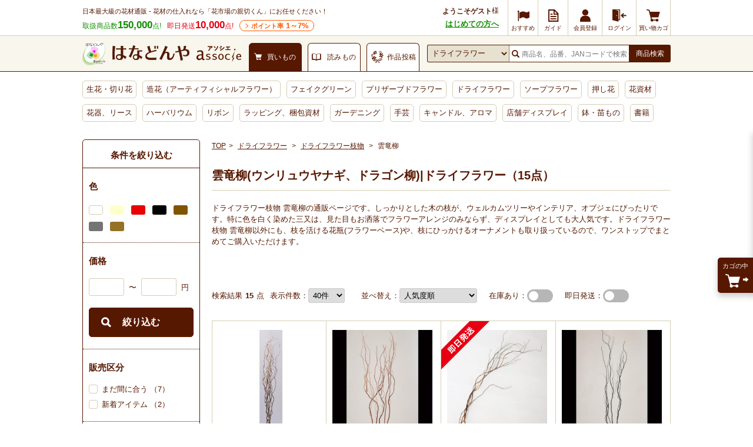

--- FILE ---
content_type: text/html; charset=UTF-8
request_url: https://www.hanadonya.com/dryflower/10245/10232.html
body_size: 30161
content:
<!doctype html>
<html lang="ja">
<head>
  <meta charset="UTF-8">
        <meta name="robots" content="index,follow">
      <meta http-equiv="X-UA-Compatible" content="IE=Edge">
  <title>雲竜柳(ウンリュウヤナギ、ドラゴン柳)|ドライフラワー 通販 - はなどんやアソシエ</title>
      <meta name="description" content="雲竜柳(ウンリュウヤナギ、ドラゴン柳)|ドライフラワーの花材通販なら「はなどんやアソシエ」へ。花問屋だから激安品から高級品まで10万点以上の品ぞろえ。生花・造花・プリザーブド・ドライフラワー等、花材をまとめてお届けします。">
        <meta name="keywords" content="ドライフラワー,雲竜柳">
            
    <meta property="og:title" content="雲竜柳(ウンリュウヤナギ、ドラゴン柳)|ドライフラワー 通販 - はなどんやアソシエ">
  <meta property="og:site_name" content="花材通販はなどんやアソシエ">
  <meta property="og:url" content="https://www.hanadonya.com/dryflower/10245/10232.html">
      <meta property="og:description" content="雲竜柳(ウンリュウヤナギ、ドラゴン柳)|ドライフラワーの花材通販なら「はなどんやアソシエ」へ。花問屋だから激安品から高級品まで10万点以上の品ぞろえ。生花・造花・プリザーブド・ドライフラワー等、花材をまとめてお届けします。">
    <meta property="og:type" content="product">
      <meta property="og:image" content="https://www.hanadonya.com/user_data/packages/default/img/common/logo_ogp1.jpg">
    <meta name="twitter:card" content="summary_large_image">
    
  <link rel="canonical" href="https://www.hanadonya.com/dryflower/10245/10232.html">
      <link rel="alternate" type="application/rss+xml" title="RSS" href="https://www.hanadonya.com/rss/">
  <link rel="shortcut icon" href="//static-hanadonya.s3.amazonaws.com/user_data/packages/default/img/common/favicon.ico">
  <link rel="icon" type="image/vnd.microsoft.icon" href="//static-hanadonya.s3.amazonaws.com/user_data/packages/default/img/common/favicon.ico">
  <link rel="stylesheet" href="//static-hanadonya.s3.amazonaws.com/user_data/packages/default/css/all.css?202601061600">
  <link rel="stylesheet" href="//static-hanadonya.s3.amazonaws.com/user_data/packages/default/css/add.css?20260115">
  <link rel="stylesheet" href="//static-hanadonya.s3.amazonaws.com/user_data/packages/default/icon/add/css/fontello.css?20250207">
  <script src="//static-hanadonya.s3.amazonaws.com/js/jquery.min.js"></script>
  <script src="//static-hanadonya.s3.amazonaws.com/js/site.js?202003131500"></script>
  <script src="//static-hanadonya.s3.amazonaws.com/user_data/packages/default/js/main.min.js"></script>
  <script async src="//static-hanadonya.s3.amazonaws.com/js/jquery.slider.min.js"></script>
    <link rel="stylesheet" href="//static-hanadonya.s3.amazonaws.com/user_data/packages/default/js/swiper/swiper-bundle.min.css"/>
  <script src="//static-hanadonya.s3.amazonaws.com/user_data/packages/default/js/swiper/swiper-bundle.min.js"></script>
                                                                      <style>
.c-list .c-list-photo img{width: 140px;height: 140px;}
.rtoaster_zancart{border: 0;padding: 50px 0 0;}
.rtoaster_zancart .c-list li{width: 86px; padding: 0 10px;}
.rtoaster_zancart .c-list li .c-list__name{overflow: hidden;}
.rtoaster_zancart .c-list .c-list-photo img{height: 100%;}
.relatedcontents{padding:0 0 15px;margin:0 0 20px;border-bottom:1px solid #d5cdb3;box-sizing: border-box;}
.relatedcontents__img{text-align: center;}
.relatedcontents__img img{max-width:250px;height:auto;}
.relatedcontents__desc{font-size:14px;line-height: 21px;}
.relatedcontents__desc--morewrap{height:20px;margin:5px 0 0;}
.relatedcontents__desc--more{text-align: center;position: relative;}
.relatedcontents__desc--more::before{content:"";display: inline-block;width: 7px;height: 7px;border-top: 1px solid #571800;border-right: 1px solid #571800;-webkit-transform: rotate(135deg);transform: rotate(135deg);position:relative;top:-2px;right:5px;}
.relatedcontents__desc--more::after{content:"もっと見る";display: inline-block;cursor: pointer;}
.relatedcontents__desc--more.desc-close::before{-webkit-transform: rotate(315deg);transform: rotate(315deg);position:relative;top:1px;right:4px;}
.relatedcontents__desc--more.desc-close::after{content:"閉じる";}
.relatedcontents__desc--more.is-hide{display: none;}
.maxheight63{max-height:63px;overflow:hidden;}

.spOnlyBr{display:none;}
.zaikoUritsukushi{display:flex; align-items:center; flex-wrap:nowrap;}
.zaikoUritsukushi_new{
  display:table;
  position:relative;
  box-sizing:border-box;
  width:50px;
  height:50px;
  background:#FAF2A1;
  padding:5px;
  text-align:center;
  color:#551910;
  font-size:auto;
  font-weight:bold;
  border-radius:50%;
  -webkit-border-radius:50px;
  -moz-border-radius:50px;
}
.zaikoUritsukushi_newText{
  display:table-cell; vertical-align:middle;
}
.zaikoUritsukushi_text{
  display:flex;
  width:calc(100% - 70px);
}
.zaikoUritsukushi_text a{
  display:table-cell; vertical-align:middle; text-decoration:underline;
}

.zaikoUritsukushi_text_date, 
.zaikoUritsukushi_text_detail 
{margin-left:10px;}
main .p-rtoaster-history{padding-top:5px;}

/*カゴ投入後ツールチップ*/
.c-tooltip--top .c-tooltip--top__btn{color:#ffffff;background:#571800;padding:5px;display:block;text-decoration:none;font-size:13px;margin: 5px;border-radius:3px;padding:8px;}
.c-tooltip--top__btn:hover{opacity: 0.8;}
.itemlist .itemlist_cart .c-tooltip--top.is-show{animation: slide_up 10s 1 linear;}
</style>                                    <link rel='stylesheet' type='text/css' href='/plugin/RssFeedBlock/style_pc.css' />
                                                
<script>
window.dataLayer = window.dataLayer || [];
dataLayer.push({"device__spFlag" : 0});
  dataLayer.push({"isItemList" : 1});
</script>

<script>(function(w,d,s,l,i){w[l]=w[l]||[];w[l].push({'gtm.start':
new Date().getTime(),event:'gtm.js'});var f=d.getElementsByTagName(s)[0],
j=d.createElement(s),dl=l!='dataLayer'?'&l='+l:'';j.async=true;j.src=
'https://www.googletagmanager.com/gtm.js?id='+i+dl;f.parentNode.insertBefore(j,f);
})(window,document,'script','dataLayer','GTM-MBCX3L4');</script>

                <script type="text/javascript" src="//cdn.evgnet.com/beacon/jiyugaokaflowers/prod/scripts/evergage.min.js"></script>                            <!-- 全画面共通タグ -->
<script type='text/javascript'>
  (function() {
    var s = document.createElement('script');
    s.type = 'text/javascript';
    s.async = true;
    s.src = "https://bvr.ast.snva.jp/beaver.js?serial=4c82f527-01fc-498f-8116-3b59886f2494&reco_k=CPuc3wps9wh77&reco_sna_host=r5.snva.jp&reco_compatible=true";
    var x = document.getElementsByTagName('script')[0];
    window.recoConstructer = function (data) {
      window._sna_dam = window._sna_dam || [];
      if (window.__snahost != null) {
        window._sna_dam.push(['reco:snaHost', window.__snahost]);
      }
      window._sna_dam.push(["reco:recoConstructerArgs", data]);
    };
    window.apiSetCtr = function (item_code, tmpl, link, k) {
      if (window.__snahost != null) {
        window._sna_dam.push(['reco:snaHost', window.__snahost]);
      }
      window._sna_dam.push(["reco:apiSetCtrArgs", {
        itemCode: item_code,
        tmpl: tmpl,
        link: link.href
      }]);
    };
    x.parentNode.insertBefore(s, x);
  })();
  var _sna_dam = _sna_dam || [];
</script>






      
    <script>
const csvFileName = "sf-banner_20260123.csv";
</script></head>
<!-- ▼BODY部 スタート -->
<body>
			<!-- Google Tag Manager (noscript) -->
<noscript><iframe src="https://www.googletagmanager.com/ns.html?id=GTM-MBCX3L4"
height="0" width="0" style="display:none;visibility:hidden"></iframe></noscript>
<!-- End Google Tag Manager (noscript) -->		<div id="top" class="frame_outer">
			
				<header>
    <div class="headerfirst">
                            
    <div class="headerfirst_inner">
      <div class="pageinfo">
        <p class="pageinfo_text">日本最大級の花材通販 - 花材の仕入れなら「花市場の親切くん」にお任せください！</p>
        <ul class="itemnumlist">
          <li class="itemnumlist_searvice">
            取扱商品数<em class="itemnumlist_emphasis">150,000</em>点!
          </li>
          <li class="itemnumlist_sameday">
            即日発送<em class="itemnumlist_emphasis">10,000</em>点!
          </li>
          <li class="itemnumlist_point"><a href="/guide/point">ポイント率<span> 1～7%</span></a></li>
                  </ul>
      </div>
                                                  <div class="naviarea">
  <div class="naviarea_dispname">
          <div class="naviarea_dispname_guest">
        <div class="naviarea_dispname__box">
          <div class="naviarea_dispname_name">ようこそゲスト</div>
          <div>様</div>
        </div>
        <div><a class="naviarea_dispname_toroku" href="/guide/first_visit">はじめての方へ</a></div>
      </div>
      </div>
  <nav>
    <ul class="subnavilist">
    	      <li class="subnavilist_item">
        <a href="https://www.hanadonya.com/campaign" class="iconmenu iconmenu--50">
          <i class="icon-flag iconmenu_icon"></i>
          <div class="iconmenu_text">おすすめ</div>
        </a>
      </li>
      <li class="subnavilist_item js_disp_parent">
        <a href="https://www.hanadonya.com/guide/guide" class="iconmenu iconmenu--50">
          <i class="icon_guide iconmenu_icon"></i>
          <div class="iconmenu_text">ガイド</div>
        </a>
        <ul class="sitenavichild js_disp_child">
          <li class="sitenavichild_list"><a href="https://www.hanadonya.com/guide/greeting">ごあいさつ</a></li>
          <li class="sitenavichild_list"><a href="https://www.hanadonya.com/guide/first_visit">はじめての方へ</a></li>
          <li class="sitenavichild_list"><a href="https://www.hanadonya.com/guide/aboutus">わたしたちについて</a></li>
          <li class="sitenavichild_list"><a href="https://www.hanadonya.com/guide/guide">ご利用ガイド</a></li>
          <li class="sitenavichild_list"><a href="https://www.hanadonya.com/guide/quality_standard">お花の品質基準</a></li>
          <li class="sitenavichild_list"><a href="https://www.hanadonya.com/guide/howto">お花の水揚げ方法</a></li>
          <li class="sitenavichild_list"><a href="https://www.hanadonya.com/guide/faq">よくある質問</a></li>
          <li class="sitenavichild_list"><a href="https://www.hanadonya.com/guide/contact">お問い合わせ</a></li>
          <li class="sitenavichild_list"><a href="https://www.hanadonya.com/review/hanaphoto.php">花フォトを見る</a></li>
        </ul>
      </li>
              <li class="subnavilist_item">
          <a href="https://www.hanadonya.com/entry/index.php" class="iconmenu">
            <i class="icon_customer iconmenu_icon"></i>
            <div class="iconmenu_text">会員登録</div>
          </a>
        </li>
        <li class="subnavilist_item">
          <a href="https://www.hanadonya.com/mypage/login.php" class="iconmenu">
            <i class="icon_login iconmenu_icon"></i>
            <div class="iconmenu_text">ログイン</div>
          </a>
        </li>
            <li class="subnavilist_item">
        <a href="https://www.hanadonya.com/cart/index.php" class="iconmenu">
          <i class="icon_cart iconmenu_icon"></i>
          <div class="iconmenu_text">買い物カゴ</div>
        </a>
      </li>
    </ul>
  </nav>
</div>
                                    </div>
  </div>
  <div class="headersecond">
    <div class="headersecond_inner">
      <div class="headerlogo">
        
<a href="https://www.hanadonya.com/">
<img src="//static-hanadonya.s3.amazonaws.com/user_data/packages/default/img/common/logo.png" alt="はなどんやアソシエ">
</a>

      </div>
      <ul class="contenttab">
                  <li class="contenttab_tab active">
            <div class="tabtext">
              <i class="icon_cart tabtext_icon"></i>
              <div class="tabtext_text">買いもの</div>
            </div>
          </li>
          <li class="contenttab_tab">
            <a href="/magazine" class="tabtext">
              <i class="icon_book tabtext_icon"></i>
              <div class="tabtext_text">読みもの</div>
            </a>
          </li>
          <li class="contenttab_tab">
                          <a href="https://www.fla-co.com/" class="tabtext">
                          <i class="icon-wreath tabtext_icon"></i>
              <div class="tabtext_text">作品投稿</div>
            </a>
          </li>
              </ul>
            <form name="search_form" method="get" action="/catalogsearch/result/">
              <div class="headersearch">
          <select name="cat"></select>
          <div class="headersearch_inputarea">
            <i class="icon_search"></i>
                        <input type="text" title="検索" name="q" maxlength="50" value="" id="search" placeholder="商品名、品番、JANコードで検索" autocomplete="off" class="headersearch_inputarea_input">
                                    <input type="hidden" name="searchbox" value="1" />
          </div>
          <button type="submit" id="search-submit" class="headersearch_btn">商品検索</button>
                    <script type="text/javascript">
            document.write(unescape("%3Cscript src='"+(("https:"==document.location.protocol)?"https:":"http:")+"//hanadonya2-f-s.snva.jp/js/naviplus_suggestitem_view.js' type='text/javascript' charset='UTF-8' %3E%3C/script%3E")); document.write(unescape("%3Cscript src='"+(("https:"==document.location.protocol)?"https:":"http:")+"//hanadonya2-f-s.snva.jp/js/naviplus_suggest.js' type='text/javascript' charset='UTF-8' %3E%3C/script%3E")); document.write(unescape("%3Clink src='"+(("https:"==document.location.protocol)?"https:":"http:")+"//hanadonya2-f-s.snva.jp/css/naviplus_suggest.css' type='text/css' rel='stylesheet' %3E%3C/link%3E"));
          </script>
          <script type="text/javascript">
            NPSuggest.bind({
              server: "hanadonya2-f-s.snva.jp",
              accountID: "hanadonya2",
              inputAreaID: "search",
              submitBtnID: "search-submit",
              categoryAreaID: "cat-select-box",
              suggestAreaClass: "headersearch_suggest_keyword",
              itemListClass: "headersearch_suggest_item",
              maxSuggest: 6,
              matchMode: "partial",
              groupByCategory: false,
              alwaysOnTop: false,
              recommendItemEnabled: "off",
              recommendItemAreaTitle: "Recommend Items",
              recommendItemAreaPosition: "bottom",
              recommendItemSort: "price",
              historyEnabled: "on"
            }); </script>
        </div>
      </form>
    </div>
  </div>
  <nav>
  <ul class="globalnavilist">
    <li class="globalnavilist_item" data-gnc="3"><a href="/flowers.html" class="globalnavilist_item_link">生花・切り花</a></li>
    <li class="globalnavilist_item" data-gnc="655"><a href="/artificial.html" class="globalnavilist_item_link">造花（アーティフィシャルフラワー）</a></li>
    <li class="globalnavilist_item" data-gnc="703"><a href="/artificial/703.html" class="globalnavilist_item_link">フェイクグリーン</a></li>
    <li class="globalnavilist_item" data-gnc="178"><a href="/preserved.html" class="globalnavilist_item_link">プリザーブドフラワー</a></li>
    <li class="globalnavilist_item" data-gnc="10203"><a href="/dryflower.html" class="globalnavilist_item_link">ドライフラワー</a></li>
    <li class="globalnavilist_item" data-gnc="3440"><a href="/preserved/3440.html" class="globalnavilist_item_link">ソープフラワー</a></li>
    <li class="globalnavilist_item" data-gnc="11005"><a href="/dryflower/11005.html" class="globalnavilist_item_link">押し花</a></li>
    <li class="globalnavilist_item" data-gnc="348"><a href="/material.html" class="globalnavilist_item_link">花資材</a></li>
    <li class="globalnavilist_item" data-gnc="10781"><a href="/flowervase-wreath.html" class="globalnavilist_item_link">花器、リース</a></li>
    <li class="globalnavilist_item" data-gnc="11060"><a href="/herbarium.html" class="globalnavilist_item_link">ハーバリウム</a></li>
    <li class="globalnavilist_item" data-gnc="1654"><a href="/ribbon.html" class="globalnavilist_item_link">リボン</a></li>
    <li class="globalnavilist_item" data-gnc="10555"><a href="/wrapping.html" class="globalnavilist_item_link">ラッピング、梱包資材</a></li>
    <li class="globalnavilist_item" data-gnc="2894"><a href="/garden.html" class="globalnavilist_item_link">ガーデニング</a></li>
    <li class="globalnavilist_item" data-gnc="3452"><a href="/handmade.html" class="globalnavilist_item_link">手芸</a></li>
    <li class="globalnavilist_item" data-gnc="10658"><a href="/aroma-candle.html" class="globalnavilist_item_link">キャンドル、アロマ</a></li>
    <li class="globalnavilist_item" data-gnc="2977"><a href="/interior.html" class="globalnavilist_item_link">店舗ディスプレイ</a></li>
    <li class="globalnavilist_item" data-gnc="174"><a href="/flowers/174.html" class="globalnavilist_item_link">鉢・苗もの</a></li>
    <li class="globalnavilist_item" data-gnc="10749"><a href="/book-ticket.html" class="globalnavilist_item_link">書籍</a></li>
    
        
    
    <!-- <li class="globalnavilist_item globalnavilist__campaign"><span class="globalnavilist__campaigntitle" style="background: #ee7728;width: 195px;">ハロウィン</span><a class="globalnavilist_item_link globalnavilist__campaignlink" href="/flowers/158/160.html"style="width: 75px;border-radius: 0 0 0 4px;">カボチャ <span style="color: red;font-weight: bold;">SALE</span></a><a class="globalnavilist_item_link globalnavilist__campaignlink" href="/campaign/halloween_material" style="width: 120px;border-radius: 0 0 4px 0;">ハロウィン用品 <span style="color: red;font-weight: bold;">SALE</span></a></li> -->

    <!-- <li class="globalnavilist_item globalnavilist__campaign"><span class="globalnavilist__campaigntitle" style="background: #129e77;width: 290px;">クリスマス</span><a class="globalnavilist_item_link globalnavilist__campaignlink" style="width:140px;border-radius: 0 0 0 4px;" href="/campaign/xmas_flowers">生花・モミ枝 <span style="color: red;font-weight: bold;">SALE</span></a><a style="width:150px;border-radius: 0 0 4px 0" class="globalnavilist_item_link globalnavilist__campaignlink" href="/campaign/xmas_material">クリスマス用品 <span style="color: red;font-weight: bold;">SALE</span></a></li> -->
    <!-- <li class="globalnavilist_item globalnavilist__campaign"><span class="globalnavilist__campaigntitle" style="background: #c10124;width: 180px;">お正月</span><a class="globalnavilist_item_link globalnavilist__campaignlink" style="width:90px;border-radius: 0 0 0 4px;" href="https://www.hanadonya.com/campaign/newyear_flowers">お正月生花</a><a class="globalnavilist_item_link globalnavilist__campaignlink" style="width:90px;border-radius: 0 0 4px 0" href="/campaign/newyear_material">お正月用品 <span style="color: red;font-weight: bold;">SALE</span></a></li> -->

    
      </ul>
</nav></header>	
	<main id="container">
							<div id="topcolumn">
																								<div id="IS-recommend-common-2"></div>																</div>
				
				<div id="maincolumn_wrapper">

										<div id="leftcolumn" class="side_column">
																													<style>
.side_rectangle + .side_rectangle{margin-bottom: 10px;}
.side_rectangle li{width: 100%;}
.side_rectangle li a img{width: 100%;height:auto;}
.side_rectangle li a p{display: none;}
</style>
																														<script>
// 絞り込み検索のエラーチェック　サイド
function fnCheckParam2() {
  var formData = {};

  var form = $('#form2');
  $(form.serializeArray()).each(function(key, val) {
    formData[val.name] = val.value;
  });

  if (formData['price_from'].length > 0) {
    // 数値チェック
    if (formData['price_from'].match(/[^0-9]/g)){
      $('.price_error .attention').text('※ 絞り込み 価格(下限)は数値で入力してください。');
      $('input[name=price_from]').css("background-color", '#ffe8e8');
      return false;
    }
  }

  if (formData['price_to'].length > 0) {
    // 数値チェック
    if (formData['price_to'].match(/[^0-9]/g)){
      $('.price_error .attention').text('※ 絞り込み 価格(上限)は数値で入力してください。');
      $('input[name=price_to]').css("background-color", '#ffe8e8');
      return false;
    }
  }

  if (formData['price_from'].length > 0 && formData['price_to'].length > 0) {
    // 大小チェック
    var priceFromNum = Number(formData['price_from']);
    var priceToNum = Number(formData['price_to']);
    if (priceFromNum > priceToNum){
      $('.price_error .attention').text('※ 絞り込み 価格(下限)は、絞り込み 価格(上限)より大きい値を入力できません。');
      $('input[name=price_from]').css("background-color", '#ffe8e8');
      $('input[name=price_to]').css("background-color", '#ffe8e8');
      return false;
    }
  }

    let soku1 = document.getElementById("soku1");
  let zaiko1 = document.getElementById("zaiko1");
  if(soku1 && zaiko1){
    if (formData['soku'].length > 0 && formData['stock'] == undefined) {
      if(zaiko1){
        zaiko1.checked = true;
      }
    }
  }

  document.form2.submit();
}
</script>

<div class="u-mb-30" id="narrow_side">
    <form name="form2" id="form2" method="get" action="?" style="display: block; !important">
                              <input type="hidden" name="q" value="">
            <input type="hidden" name="exq" value="">
                        <input type="hidden" name="order" value="">
      <input type="hidden" name="limit" value="40">
      <input type="hidden" name="p" value="">
                  <input type="hidden" name="deliv_day" value="">
                        
      <div class="p-search-side">
        <h4>条件を絞り込む</h4>
        <ul class="p-search-items">
                                                                                                          
                                                  
                                          <li class="p-search-item">
                  <h5 class="p-search-item__title_side">色</h5>
                  <ul>
                    <li class="p-search-item__data_side">
                                              <label class="p-search-item-color" for="color_11">
                          <input type="checkbox" name="filter_1[0]" value="11"  id="color_11">
                          <span class="p-search-item-color__chip p-search-item-color__chip--11" title="白"></span>
                        </label>
                                              <label class="p-search-item-color" for="color_15">
                          <input type="checkbox" name="filter_1[1]" value="15"  id="color_15">
                          <span class="p-search-item-color__chip p-search-item-color__chip--15" title="クリーム"></span>
                        </label>
                                              <label class="p-search-item-color" for="color_6">
                          <input type="checkbox" name="filter_1[2]" value="6"  id="color_6">
                          <span class="p-search-item-color__chip p-search-item-color__chip--6" title="赤"></span>
                        </label>
                                              <label class="p-search-item-color" for="color_23">
                          <input type="checkbox" name="filter_1[3]" value="23"  id="color_23">
                          <span class="p-search-item-color__chip p-search-item-color__chip--23" title="黒・ワイン系"></span>
                        </label>
                                              <label class="p-search-item-color" for="color_12">
                          <input type="checkbox" name="filter_1[4]" value="12"  id="color_12">
                          <span class="p-search-item-color__chip p-search-item-color__chip--12" title="茶系"></span>
                        </label>
                                              <label class="p-search-item-color" for="color_17">
                          <input type="checkbox" name="filter_1[5]" value="17"  id="color_17">
                          <span class="p-search-item-color__chip p-search-item-color__chip--17" title="シルバー・グレー"></span>
                        </label>
                                              <label class="p-search-item-color" for="color_16">
                          <input type="checkbox" name="filter_1[6]" value="16"  id="color_16">
                          <span class="p-search-item-color__chip p-search-item-color__chip--16" title="ゴールド"></span>
                        </label>
                                          </li>
                  </ul>
                </li>
                          
                              <li class="p-search-item">
                  <h5 class="p-search-item__title_side">価格</h5>
                  <ul class="u-mb-20">
                    <li class="p-search-item__data_side p-search-item__data_side--price">
                      <p class="price_error"><span class="attention"></span></p>
                      <input type="text" name="price_from" value="" style="" maxlength="8" title="下限価格" class="box50">
                      <span class="u-m0-10">〜</span>
                      <input type="text" name="price_to" value="" style="" maxlength="8" title="上限価格" class="box50">
                      <span class="u-m0-10">円</span>
                    </li>
                  </ul>
                  <div class="u-mb-10">
                    <button class="p-search-btn__btn" onclick="fnCheckParam2(); return false;">絞り込む</button>
                  </div>
                </li>
              
                                      
                                      
                                                                                                
                                                  
                                      
              
                                          <li class="p-search-item">
                  <h5 class="p-search-item__title_side">販売区分</h5>
                  <ul>
                    <li class="p-search-item__data_side">
                                                                        <label class="p-search-item-box" for="filter_2[0]">
                            <input type="checkbox" name="filter_2[0]" value="まだ間に合う"  id="filter_2[0]">
                            <span>
                            まだ間に合う
                                                          （7）
                                                        </span>
                          </label>
                                                                                                <label class="p-search-item-box" for="filter_2[1]">
                            <input type="checkbox" name="filter_2[1]" value="新着アイテム"  id="filter_2[1]">
                            <span>
                            新着アイテム
                                                          （2）
                                                        </span>
                          </label>
                                                                  </li>
                  </ul>
                </li>
                          
                                      
                                                                                                
                                                  
            
              
            
            
                                                                                                
                                                  
                                      
              
                                          <li class="p-search-item">
                  <h5 class="p-search-item__title_side">ブランド</h5>
                  <ul>
                    <li class="p-search-item__data_side">
                                                                        <label class="p-search-item-box" for="filter_4[0]">
                            <input type="checkbox" name="filter_4[0]" value="JA羽咋"  id="filter_4[0]">
                            <span>
                            JA羽咋
                                                          （5）
                                                        </span>
                          </label>
                                                                                                <label class="p-search-item-box" for="filter_4[1]">
                            <input type="checkbox" name="filter_4[1]" value="東花"  id="filter_4[1]">
                            <span>
                            東花
                                                          （4）
                                                        </span>
                          </label>
                                                                                                <label class="p-search-item-box" for="filter_4[2]">
                            <input type="checkbox" name="filter_4[2]" value="大地農園"  id="filter_4[2]">
                            <span>
                            大地農園
                                                          （2）
                                                        </span>
                          </label>
                                                                                                <label class="p-search-item-box" for="filter_4[3]">
                            <input type="checkbox" name="filter_4[3]" value="土と風の植物園"  id="filter_4[3]">
                            <span>
                            土と風の植物園
                                                          （1）
                                                        </span>
                          </label>
                                                                  </li>
                  </ul>
                </li>
                          
                                      
                                                                                                
                                                  
                                      
              
                                          <li class="p-search-item">
                  <h5 class="p-search-item__title_side">イベント</h5>
                  <ul>
                    <li class="p-search-item__data_side">
                                                                        <label class="p-search-item-box" for="filter_3[0]">
                            <input type="checkbox" name="filter_3[0]" value="クリスマス"  id="filter_3[0]">
                            <span>
                            クリスマス
                                                          （10）
                                                        </span>
                          </label>
                                                                                                <label class="p-search-item-box" for="filter_3[1]">
                            <input type="checkbox" name="filter_3[1]" value="お正月"  id="filter_3[1]">
                            <span>
                            お正月
                                                          （8）
                                                        </span>
                          </label>
                                                                  </li>
                  </ul>
                </li>
                          
                                      
                                                                                                
                                                  
            
              
            
            
                                                                                                
                                                  
            
              
            
            
                                                                                                
                                                  
            
              
            
            
                                                                                                
                                                  
            
              
            
            
                                                                                                
                                                  
            
              
            
            
                                                                                                
                                                  
            
              
            
            
                                                                                                
                                                  
            
              
            
            
                                                                                                
                                                  
            
              
            
            
                                                                                                
                                                  
                                      
              
                                          <li class="p-search-item">
                  <h5 class="p-search-item__title_side">投稿作品</h5>
                  <ul>
                    <li class="p-search-item__data_side">
                                                                        <label class="p-search-item-box" for="filter_14[0]">
                            <input type="checkbox" name="filter_14[0]" value="投稿作品あり"  id="filter_14[0]">
                            <span>
                            投稿作品あり
                                                          （6）
                                                        </span>
                          </label>
                                                                  </li>
                  </ul>
                </li>
                          
                                      
                                                                                                
                                                  
            
              
            
            
                                                                                                
                                                  
            
              
            
            
                                                                                                
                                                  
            
              
            
            
                                                                                                
                                                  
            
              
            
            
                                                                                                
                                                  
            
              
            
            
                                                                                                
                                                  
            
              
            
            
          
                              <li class="p-search-item">
            <h5 class="p-search-item__title_side">即日発送</h5>
            <ul>
              <li class="p-search-item__data_side">
                <label class="p-search-item-box" for="soku1">
                  <input type="checkbox" name="soku" value="1"  id="soku1">
                  <span>
                    即日発送
                                          （1）
                                      </span>
                </label>
              </li>
            </ul>
          </li>
                    
                    <li class="p-search-item">
            <h5 class="p-search-item__title_side">在庫</h5>
            <ul>
              <li class="p-search-item__data_side">
                <label class="p-search-item-box" for="zaiko1">
                  <input type="checkbox" name="stock" value="1"  id="zaiko1">
                  <span>
                    在庫あり
                                                              （14）
                                      </span>
                </label>
              </li>
            </ul>
          </li>
          
        </ul>
                        <div class="p-search-btn" style=" border-top: 1px dotted #571800; margin: 0 -10px; padding: 30px 10px;">
          <button class="p-search-btn__btn" onclick="fnCheckParam2(); return false;">絞り込む</button>
        </div>
        
      </div>
    </form>
</div>

<script>
$(document).ready(function(){
    (function(){
      var narrow_mcText = '';
        $(".p-search-side .n_more").on("click", function(){
            $(this).prev().slideToggle();
            $(this).toggleClass('n_more');
            $(this).toggleClass('n_close');
            narrow_mcText = $(this).text();
            if(narrow_mcText === 'もっと見る'){
              $(this).text('閉じる')
            }else if(narrow_mcText === '閉じる'){
              $(this).text('もっと見る')
            };
        });
    })();
});
</script>																														<div id="category_tree" class="block_outer" style="display:none;">
  <div class="cateside"><h4 class="c-section-title">カテゴリ</h4>
    <ul>
      <li class="p-category-item--lv1 js_togglelist c-toggle-list">
                <a href="/dryflower/10245.html" class="c-toggle-list__inner">ドライフラワー枝物</a>
                <ul>
                    <li class="p-category-item--lv2 js_togglelist c-toggle-list">
            <a href="/dryflower/10245/10231.html" class="c-toggle-list__inner">
              <span class="c-toggle-list__name">ミツマタ<span class="hosoku"></span></span><i class="icon-arrow"></i>
            </a>
                      </li>
                    <li class="p-category-item--lv2 js_togglelist c-toggle-list">
            <a href="/dryflower/10245/10232.html" class="c-toggle-list__inner cateside_now link_disabled">
              <span class="c-toggle-list__name">雲竜柳<span class="hosoku"></span></span><i class="icon-arrow"></i>
            </a>
                      </li>
                    <li class="p-category-item--lv2 js_togglelist c-toggle-list">
            <a href="/dryflower/10245/10233.html" class="c-toggle-list__inner">
              <span class="c-toggle-list__name">塗り枝・サラシ<span class="hosoku"></span></span><i class="icon-arrow"></i>
            </a>
                      </li>
                    <li class="p-category-item--lv2 js_togglelist c-toggle-list">
            <a href="/dryflower/10245/10234.html" class="c-toggle-list__inner">
              <span class="c-toggle-list__name">コットンフラワー(綿花)<span class="hosoku"></span></span><i class="icon-arrow"></i>
            </a>
                      </li>
                    <li class="p-category-item--lv2 js_togglelist c-toggle-list">
            <a href="/dryflower/10245/10247.html" class="c-toggle-list__inner">
              <span class="c-toggle-list__name">その他枝物<span class="hosoku"></span></span><i class="icon-arrow"></i>
            </a>
                      </li>
                  </ul>
      </li>
    </ul>
  </div>
</div>

<!--検索以外に表示-->
<script>
$(document).ready(function(){
  (function(){
    var pathname = location.pathname;
    var pathname1 = pathname.indexOf("catalogsearch");
    if(pathname1 === -1){
      $('#category_tree').css({'display':'block'});
    }else{
      $('#category_tree').remove();
    };
  })();
});
</script>
																														<style>
.p-category{margin-top: 20px;}
.p-sideblock-links li{border-top: 1px solid #d5cdb3;position: relative;}
.p-sideblock-links li a{font-size: 14px;font-weight: bold;padding: 15px 0 15px 5px;display: block;}
.p-sideblock-links li i{position: absolute;top: 14px;right: 5px;font-size: 16px;}
</style>
<nav class="p-category c-side-outer" style="display:none;">
    <ul class="p-sideblock-links">
    <li><a href="/campaign">おすすめ特集</a><i class="icon_right-open-big"></i></li>
    <li><a href="/keyword/">キーワードランキング</a><i class="icon_right-open-big"></i></li>
  </ul>
  <ul><li class="p-category__level1 js_disp_parent"><a href="/flowers.html" class="p-category__level1-link"><div class="category_image"><img src="//static-hanadonya.s3.amazonaws.com/user_data/img/category_navi_image/3.png" width="50" height="50" alt="生花・切り花のイメージ画像"></div><span class="label">生花・切り花（1498）</span></a><ul class="js_disp_child p-category-child"><li class="p-category__level2"><a href="/flowers/875.html" class="p-category__level2-link"><span class="label">直前販売/トモフラ（411）</span></a></li><li class="p-category__level2"><a href="/flowers/134.html" class="p-category__level2-link"><span class="label">枝物（160）</span></a></li><li class="p-category__level2"><a href="/flowers/158.html" class="p-category__level2-link"><span class="label">実もの（71）</span></a></li><li class="p-category__level2"><a href="/flowers/117.html" class="p-category__level2-link"><span class="label">葉もの（172）</span></a></li><li class="p-category__level2"><a href="/flowers/10000.html" class="p-category__level2-link"><span class="label">生花・切り花「あ行」（55）</span></a></li><li class="p-category__level2"><a href="/flowers/10075.html" class="p-category__level2-link"><span class="label">生花・切り花「か行」（259）</span></a></li><li class="p-category__level2"><a href="/flowers/10086.html" class="p-category__level2-link"><span class="label">生花・切り花「さ行」（111）</span></a></li><li class="p-category__level2"><a href="/flowers/10097.html" class="p-category__level2-link"><span class="label">生花・切り花「た行」（75）</span></a></li><li class="p-category__level2"><a href="/flowers/10108.html" class="p-category__level2-link"><span class="label">生花・切り花「な行」（7）</span></a></li><li class="p-category__level2"><a href="/flowers/10119.html" class="p-category__level2-link"><span class="label">生花・切り花「は行」（148）</span></a></li><li class="p-category__level2"><a href="/flowers/10130.html" class="p-category__level2-link"><span class="label">生花・切り花「ま行」（8）</span></a></li><li class="p-category__level2"><a href="/flowers/10141.html" class="p-category__level2-link"><span class="label">生花・切り花「や行」（20）</span></a></li><li class="p-category__level2"><a href="/flowers/10152.html" class="p-category__level2-link"><span class="label">生花・切り花「ら行」（87）</span></a></li><li class="p-category__level2"><a href="/flowers/10001.html" class="p-category__level2-link"><span class="label">生花・切り花「わ行」（9）</span></a></li><li class="p-category__level2"><a href="/flowers/164.html" class="p-category__level2-link"><span class="label">生花セット・NFD検定用花材各種、各種キットなど（71）</span></a></li><li class="p-category__level2"><a href="/flowers/174.html" class="p-category__level2-link"><span class="label">鉢・苗もの（159）</span></a></li></ul></li><li class="p-category__level1 js_disp_parent"><a href="/artificial.html" class="p-category__level1-link"><div class="category_image"><img src="//static-hanadonya.s3.amazonaws.com/user_data/img/category_navi_image/655.png" width="50" height="50" alt="造花(アーティフィシャルフラワー)のイメージ画像"></div><span class="label">造花(アーティフィシャルフラワー)（22687）</span></a><ul class="js_disp_child p-category-child"><li class="p-category__level2"><a href="/artificial/656.html" class="p-category__level2-link"><span class="label">造花「あ行」（1633）</span></a></li><li class="p-category__level2"><a href="/artificial/10271.html" class="p-category__level2-link"><span class="label">造花「か行」（2562）</span></a></li><li class="p-category__level2"><a href="/artificial/10285.html" class="p-category__level2-link"><span class="label">造花「さ行」（1400）</span></a></li><li class="p-category__level2"><a href="/artificial/10296.html" class="p-category__level2-link"><span class="label">造花 「た行」（1668）</span></a></li><li class="p-category__level2"><a href="/artificial/10307.html" class="p-category__level2-link"><span class="label">造花 「な行」（116）</span></a></li><li class="p-category__level2"><a href="/artificial/10318.html" class="p-category__level2-link"><span class="label">造花 「は行」（3585）</span></a></li><li class="p-category__level2"><a href="/artificial/10330.html" class="p-category__level2-link"><span class="label">造花 「ま行」（528）</span></a></li><li class="p-category__level2"><a href="/artificial/10341.html" class="p-category__level2-link"><span class="label">造花 「や行」（215）</span></a></li><li class="p-category__level2"><a href="/artificial/10352.html" class="p-category__level2-link"><span class="label">造花 「ら行」（1144）</span></a></li><li class="p-category__level2"><a href="/artificial/10253.html" class="p-category__level2-link"><span class="label">造花 「わ行」（322）</span></a></li><li class="p-category__level2"><a href="/artificial/703.html" class="p-category__level2-link"><span class="label">フェイクグリーン（6496）</span></a></li><li class="p-category__level2"><a href="/artificial/739.html" class="p-category__level2-link"><span class="label">造花枝物（964）</span></a></li><li class="p-category__level2"><a href="/artificial/766.html" class="p-category__level2-link"><span class="label">造花実物（1292）</span></a></li><li class="p-category__level2"><a href="/artificial/799.html" class="p-category__level2-link"><span class="label">造花キット（39）</span></a></li><li class="p-category__level2"><a href="/artificial/2648.html" class="p-category__level2-link"><span class="label">造花ギフト（894）</span></a></li><li class="p-category__level2"><a href="/artificial/11015.html" class="p-category__level2-link"><span class="label">人工観葉植物（43）</span></a></li><li class="p-category__level2"><a href="/artificial/11296.html" class="p-category__level2-link"><span class="label">造花コーディネートセット（41）</span></a></li></ul></li><li class="p-category__level1 js_disp_parent"><a href="/preserved.html" class="p-category__level1-link"><div class="category_image"><img src="//static-hanadonya.s3.amazonaws.com/user_data/img/category_navi_image/178.png" width="50" height="50" alt="プリザーブドフラワーのイメージ画像"></div><span class="label">プリザーブドフラワー（5250）</span></a><ul class="js_disp_child p-category-child"><li class="p-category__level2"><a href="/preserved/10163.html" class="p-category__level2-link"><span class="label">プリザーブドフラワー花材（2843）</span></a></li><li class="p-category__level2"><a href="/preserved/278.html" class="p-category__level2-link"><span class="label">プリザーブドグリーン（569）</span></a></li><li class="p-category__level2"><a href="/preserved/290.html" class="p-category__level2-link"><span class="label">プリザーブド実物（17）</span></a></li><li class="p-category__level2"><a href="/preserved/298.html" class="p-category__level2-link"><span class="label">プリザーブド枝物（14）</span></a></li><li class="p-category__level2"><a href="/preserved/341.html" class="p-category__level2-link"><span class="label">プリザーブドフラワーキット（19）</span></a></li><li class="p-category__level2"><a href="/preserved/2225.html" class="p-category__level2-link"><span class="label">プリザーブドフラワーギフト（559）</span></a></li><li class="p-category__level2"><a href="/preserved/3440.html" class="p-category__level2-link"><span class="label">ソープフラワー（1242）</span></a></li></ul></li><li class="p-category__level1 js_disp_parent"><a href="/dryflower.html" class="p-category__level1-link"><div class="category_image"><img src="//static-hanadonya.s3.amazonaws.com/user_data/img/category_navi_image/10203.png" width="50" height="50" alt="ドライフラワーのイメージ画像"></div><span class="label">ドライフラワー（4531）</span></a><ul class="js_disp_child p-category-child"><li class="p-category__level2"><a href="/dryflower/10214.html" class="p-category__level2-link"><span class="label">ドライフラワー花材（1580）</span></a></li><li class="p-category__level2"><a href="/dryflower/10235.html" class="p-category__level2-link"><span class="label">ドライフラワー葉物（394）</span></a></li><li class="p-category__level2"><a href="/dryflower/10245.html" class="p-category__level2-link"><span class="label">ドライフラワー枝物（226）</span></a></li><li class="p-category__level2"><a href="/dryflower/11196.html" class="p-category__level2-link"><span class="label">ドライフラワー穂物（302）</span></a></li><li class="p-category__level2"><a href="/dryflower/10225.html" class="p-category__level2-link"><span class="label">ドライフラワー実物&amp;フルーツ（868）</span></a></li><li class="p-category__level2"><a href="/dryflower/10249.html" class="p-category__level2-link"><span class="label">ソラフラワー（474）</span></a></li><li class="p-category__level2"><a href="/dryflower/11312.html" class="p-category__level2-link"><span class="label">ドライワイルドフラワー（185）</span></a></li><li class="p-category__level2"><a href="/dryflower/11005.html" class="p-category__level2-link"><span class="label">押し花（306）</span></a></li><li class="p-category__level2"><a href="/dryflower/10248.html" class="p-category__level2-link"><span class="label">ドライフラワーギフト（293）</span></a></li></ul></li><li class="p-category__level1 js_disp_parent"><a href="/material.html" class="p-category__level1-link"><div class="category_image"><img src="//static-hanadonya.s3.amazonaws.com/user_data/img/category_navi_image/348.png" width="50" height="50" alt="花資材・フローリスト道具のイメージ画像"></div><span class="label">花資材・フローリスト道具（7531）</span></a><ul class="js_disp_child p-category-child"><li class="p-category__level2"><a href="/material/11354.html" class="p-category__level2-link"><span class="label">アクセサリーパーツ（324）</span></a></li><li class="p-category__level2"><a href="/material/384.html" class="p-category__level2-link"><span class="label">フローラルフォーム(オアシス)（336）</span></a></li><li class="p-category__level2"><a href="/material/351.html" class="p-category__level2-link"><span class="label">フラワーワイヤー、ネット（477）</span></a></li><li class="p-category__level2"><a href="/material/10866.html" class="p-category__level2-link"><span class="label">テープ（120）</span></a></li><li class="p-category__level2"><a href="/material/373.html" class="p-category__level2-link"><span class="label">グルー(接着剤)、ボンド（35）</span></a></li><li class="p-category__level2"><a href="/material/10721.html" class="p-category__level2-link"><span class="label">グルーガン・グルースティック（47）</span></a></li><li class="p-category__level2"><a href="/material/365.html" class="p-category__level2-link"><span class="label">花鋏(はさみ)・剪定鋏（166）</span></a></li><li class="p-category__level2"><a href="/material/10739.html" class="p-category__level2-link"><span class="label">フローリストケース（96）</span></a></li><li class="p-category__level2"><a href="/material/10729.html" class="p-category__level2-link"><span class="label">フローリストナイフ、カッター（29）</span></a></li><li class="p-category__level2"><a href="/material/419.html" class="p-category__level2-link"><span class="label">デコレーションパーツ・素材（2745）</span></a></li><li class="p-category__level2"><a href="/material/422.html" class="p-category__level2-link"><span class="label">フラワーピック（2432）</span></a></li><li class="p-category__level2"><a href="/material/10868.html" class="p-category__level2-link"><span class="label">ドライ・プリザ用資材（71）</span></a></li><li class="p-category__level2"><a href="/material/10867.html" class="p-category__level2-link"><span class="label">生け花・生花 道具（300）</span></a></li><li class="p-category__level2"><a href="/material/380.html" class="p-category__level2-link"><span class="label">切花延命剤・栄養剤（144）</span></a></li><li class="p-category__level2"><a href="/material/10870.html" class="p-category__level2-link"><span class="label">造花用資材・材料（250）</span></a></li></ul></li><li class="p-category__level1 js_disp_parent"><a href="/flowervase-wreath.html" class="p-category__level1-link"><div class="category_image"><img src="//static-hanadonya.s3.amazonaws.com/user_data/img/category_navi_image/10781.png" width="50" height="50" alt="花器、リースのイメージ画像"></div><span class="label">花器、リース（19173）</span></a><ul class="js_disp_child p-category-child"><li class="p-category__level2"><a href="/flowervase-wreath/11485.html" class="p-category__level2-link"><span class="label">かご・バスケット（4063）</span></a></li><li class="p-category__level2"><a href="/flowervase-wreath/10782.html" class="p-category__level2-link"><span class="label">花器・花瓶（12837）</span></a></li><li class="p-category__level2"><a href="/flowervase-wreath/10824.html" class="p-category__level2-link"><span class="label">フラワースタンド（508）</span></a></li><li class="p-category__level2"><a href="/flowervase-wreath/10809.html" class="p-category__level2-link"><span class="label">リース土台(ベース)（381）</span></a></li><li class="p-category__level2"><a href="/flowervase-wreath/10815.html" class="p-category__level2-link"><span class="label">フラワーリース・花リース完成品（811）</span></a></li><li class="p-category__level2"><a href="/flowervase-wreath/10819.html" class="p-category__level2-link"><span class="label">しめ縄・正月飾り（625）</span></a></li></ul></li><li class="p-category__level1 js_disp_parent"><a href="/herbarium.html" class="p-category__level1-link"><div class="category_image"><img src="//static-hanadonya.s3.amazonaws.com/user_data/img/category_navi_image/11060.png" width="50" height="50" alt="ハーバリウム材料のイメージ画像"></div><span class="label">ハーバリウム材料（911）</span></a><ul class="js_disp_child p-category-child"><li class="p-category__level2"><a href="/herbarium/11061.html" class="p-category__level2-link"><span class="label">ハーバリウム　オイル（30）</span></a></li><li class="p-category__level2"><a href="/herbarium/11062.html" class="p-category__level2-link"><span class="label">ハーバリウム　瓶・ボトル（98）</span></a></li><li class="p-category__level2"><a href="/herbarium/11067.html" class="p-category__level2-link"><span class="label">ハーバリウム　ボールペン（70）</span></a></li><li class="p-category__level2"><a href="/herbarium/11162.html" class="p-category__level2-link"><span class="label">ハーバリウム印鑑（86）</span></a></li><li class="p-category__level2"><a href="/herbarium/11068.html" class="p-category__level2-link"><span class="label">ハーバリウム　アクセサリー・キーホルダー（30）</span></a></li><li class="p-category__level2"><a href="/herbarium/11069.html" class="p-category__level2-link"><span class="label">ハーバリウム　デザイン容器（13）</span></a></li><li class="p-category__level2"><a href="/herbarium/11071.html" class="p-category__level2-link"><span class="label">固まるハーバリウム(エポキシ樹脂)（429）</span></a></li><li class="p-category__level2"><a href="/herbarium/11210.html" class="p-category__level2-link"><span class="label">固まるハーバリウム(シリコン樹脂)（23）</span></a></li><li class="p-category__level2"><a href="/herbarium/11070.html" class="p-category__level2-link"><span class="label">ハーバリウム　ディフューザー（39）</span></a></li><li class="p-category__level2"><a href="/herbarium/11073.html" class="p-category__level2-link"><span class="label">ハーバリウム　オイルランプ（9）</span></a></li><li class="p-category__level2"><a href="/herbarium/11064.html" class="p-category__level2-link"><span class="label">ハーバリウム　ラッピング（68）</span></a></li><li class="p-category__level2"><a href="/herbarium/11063.html" class="p-category__level2-link"><span class="label">ハーバリウム　LEDライト（11）</span></a></li><li class="p-category__level2"><a href="/herbarium/11072.html" class="p-category__level2-link"><span class="label">ハーバリウム　フィルム（36）</span></a></li><li class="p-category__level2"><a href="/herbarium/11066.html" class="p-category__level2-link"><span class="label">ハーバリウム　完成品（2）</span></a></li><li class="p-category__level2"><a href="/herbarium/11065.html" class="p-category__level2-link"><span class="label">ハーバリウム　道具・書籍・その他（19）</span></a></li></ul></li><li class="p-category__level1 js_disp_parent"><a href="/ribbon.html" class="p-category__level1-link"><div class="category_image"><img src="//static-hanadonya.s3.amazonaws.com/user_data/img/category_navi_image/1654.png" width="50" height="50" alt="リボンのイメージ画像"></div><span class="label">リボン（20404）</span></a><ul class="js_disp_child p-category-child"><li class="p-category__level2"><a href="/ribbon/2020.html" class="p-category__level2-link"><span class="label">ラフィア（316）</span></a></li><li class="p-category__level2"><a href="/ribbon/1680.html" class="p-category__level2-link"><span class="label">サテンリボン（10076）</span></a></li><li class="p-category__level2"><a href="/ribbon/1682.html" class="p-category__level2-link"><span class="label">オーガンジーリボン（1500）</span></a></li><li class="p-category__level2"><a href="/ribbon/1683.html" class="p-category__level2-link"><span class="label">パターンリボン（425）</span></a></li><li class="p-category__level2"><a href="/ribbon/1684.html" class="p-category__level2-link"><span class="label">デザインリボン（3162）</span></a></li><li class="p-category__level2"><a href="/ribbon/1688.html" class="p-category__level2-link"><span class="label">メタリックリボン（294）</span></a></li><li class="p-category__level2"><a href="/ribbon/1689.html" class="p-category__level2-link"><span class="label">ブライダルリボン（341）</span></a></li><li class="p-category__level2"><a href="/ribbon/1690.html" class="p-category__level2-link"><span class="label">シーズナルリボン（1449）</span></a></li><li class="p-category__level2"><a href="/ribbon/1692.html" class="p-category__level2-link"><span class="label">ワンタッチリボン（1196）</span></a></li><li class="p-category__level2"><a href="/ribbon/1792.html" class="p-category__level2-link"><span class="label">リーフリボン（8）</span></a></li><li class="p-category__level2"><a href="/ribbon/1686.html" class="p-category__level2-link"><span class="label">紐、コード（864）</span></a></li><li class="p-category__level2"><a href="/ribbon/1691.html" class="p-category__level2-link"><span class="label">加工リボン（852）</span></a></li></ul></li><li class="p-category__level1 js_disp_parent"><a href="/wrapping.html" class="p-category__level1-link"><div class="category_image"><img src="//static-hanadonya.s3.amazonaws.com/user_data/img/category_navi_image/10555.png" width="50" height="50" alt="ラッピング用品 、梱包資材のイメージ画像"></div><span class="label">ラッピング用品 、梱包資材（11486）</span></a><ul class="js_disp_child p-category-child"><li class="p-category__level2"><a href="/wrapping/11417.html" class="p-category__level2-link"><span class="label">バレンタインラッピング（21）</span></a></li><li class="p-category__level2"><a href="/wrapping/11413.html" class="p-category__level2-link"><span class="label">ハロウィンラッピング（29）</span></a></li><li class="p-category__level2"><a href="/wrapping/11407.html" class="p-category__level2-link"><span class="label">クリスマスラッピング（224）</span></a></li><li class="p-category__level2"><a href="/wrapping/11403.html" class="p-category__level2-link"><span class="label">ラッピング・梱包紐（19）</span></a></li><li class="p-category__level2"><a href="/wrapping/11396.html" class="p-category__level2-link"><span class="label">梱包テープ（65）</span></a></li><li class="p-category__level2"><a href="/wrapping/11393.html" class="p-category__level2-link"><span class="label">緩衝材・梱包材（139）</span></a></li><li class="p-category__level2"><a href="/wrapping/11390.html" class="p-category__level2-link"><span class="label">ダンボール・宅配袋（122）</span></a></li><li class="p-category__level2"><a href="/wrapping/11371.html" class="p-category__level2-link"><span class="label">ラッピングタグ（248）</span></a></li><li class="p-category__level2"><a href="/wrapping/11366.html" class="p-category__level2-link"><span class="label">ラッピングシール・メッセージシール（652）</span></a></li><li class="p-category__level2"><a href="/wrapping/11324.html" class="p-category__level2-link"><span class="label">メッセージカード（1367）</span></a></li><li class="p-category__level2"><a href="/wrapping/10566.html" class="p-category__level2-link"><span class="label">ラッピング箱・ギフトボックス（1115）</span></a></li><li class="p-category__level2"><a href="/wrapping/10574.html" class="p-category__level2-link"><span class="label">ラッピング袋・プレゼント袋（2844）</span></a></li><li class="p-category__level2"><a href="/wrapping/10588.html" class="p-category__level2-link"><span class="label">ラッピング・梱包資材（593）</span></a></li><li class="p-category__level2"><a href="/wrapping/10589.html" class="p-category__level2-link"><span class="label">ラッピングペーパー(包装紙)（4237）</span></a></li></ul></li><li class="p-category__level1 js_disp_parent"><a href="/garden.html" class="p-category__level1-link"><div class="category_image"><img src="//static-hanadonya.s3.amazonaws.com/user_data/img/category_navi_image/2894.png" width="50" height="50" alt="ガーデニング・園芸用品のイメージ画像"></div><span class="label">ガーデニング・園芸用品（21891）</span></a><ul class="js_disp_child p-category-child"><li class="p-category__level2"><a href="/garden/2895.html" class="p-category__level2-link"><span class="label">ガーデニング雑貨・オーナメント（3770）</span></a></li><li class="p-category__level2"><a href="/garden/2896.html" class="p-category__level2-link"><span class="label">プランター（435）</span></a></li><li class="p-category__level2"><a href="/garden/2897.html" class="p-category__level2-link"><span class="label">植木鉢・鉢カバー（14706）</span></a></li><li class="p-category__level2"><a href="/garden/2898.html" class="p-category__level2-link"><span class="label">ツール(道具)（758）</span></a></li><li class="p-category__level2"><a href="/garden/2899.html" class="p-category__level2-link"><span class="label">ファッション（298）</span></a></li><li class="p-category__level2"><a href="/garden/2900.html" class="p-category__level2-link"><span class="label">ガーデンファニチャー・家具（1848）</span></a></li><li class="p-category__level2"><a href="/garden/3189.html" class="p-category__level2-link"><span class="label">園芸用土（163）</span></a></li><li class="p-category__level2"><a href="/garden/3194.html" class="p-category__level2-link"><span class="label">肥料、農薬（94）</span></a></li><li class="p-category__level2"><a href="/garden/3200.html" class="p-category__level2-link"><span class="label">園芸資材（35）</span></a></li></ul></li><li class="p-category__level1 js_disp_parent"><a href="/handmade.html" class="p-category__level1-link"><div class="category_image"><img src="//static-hanadonya.s3.amazonaws.com/user_data/img/category_navi_image/3452.png" width="50" height="50" alt="手芸(ハンドメイド)用品のイメージ画像"></div><span class="label">手芸(ハンドメイド)用品（20531）</span></a><ul class="js_disp_child p-category-child"><li class="p-category__level2"><a href="/handmade/11113.html" class="p-category__level2-link"><span class="label">レジン（405）</span></a></li><li class="p-category__level2"><a href="/handmade/3453.html" class="p-category__level2-link"><span class="label">生地・芯地（728）</span></a></li><li class="p-category__level2"><a href="/handmade/3454.html" class="p-category__level2-link"><span class="label">キルト糸・ミシン糸（3664）</span></a></li><li class="p-category__level2"><a href="/handmade/3455.html" class="p-category__level2-link"><span class="label">ツール（971）</span></a></li><li class="p-category__level2"><a href="/handmade/3456.html" class="p-category__level2-link"><span class="label">ソーイング資材（3351）</span></a></li><li class="p-category__level2"><a href="/handmade/3457.html" class="p-category__level2-link"><span class="label">持ち手・金具（2204）</span></a></li><li class="p-category__level2"><a href="/handmade/3458.html" class="p-category__level2-link"><span class="label">レース・テープ・コード（1692）</span></a></li><li class="p-category__level2"><a href="/handmade/3459.html" class="p-category__level2-link"><span class="label">アクセサリー（3025）</span></a></li><li class="p-category__level2"><a href="/handmade/3461.html" class="p-category__level2-link"><span class="label">クラフト（1699）</span></a></li><li class="p-category__level2"><a href="/handmade/3462.html" class="p-category__level2-link"><span class="label">和手芸（914）</span></a></li><li class="p-category__level2"><a href="/handmade/3460.html" class="p-category__level2-link"><span class="label">刺しゅう（1948）</span></a></li></ul></li><li class="p-category__level1 js_disp_parent"><a href="/aroma-candle.html" class="p-category__level1-link"><div class="category_image"><img src="//static-hanadonya.s3.amazonaws.com/user_data/img/category_navi_image/10658.png" width="50" height="50" alt="キャンドル、アロマのイメージ画像"></div><span class="label">キャンドル、アロマ（2253）</span></a><ul class="js_disp_child p-category-child"><li class="p-category__level2"><a href="/aroma-candle/10966.html" class="p-category__level2-link"><span class="label">リードディフューザー材料（176）</span></a></li><li class="p-category__level2"><a href="/aroma-candle/10889.html" class="p-category__level2-link"><span class="label">キャンドル材料（385）</span></a></li><li class="p-category__level2"><a href="/aroma-candle/10683.html" class="p-category__level2-link"><span class="label">キャンドル・ロウソク（754）</span></a></li><li class="p-category__level2"><a href="/aroma-candle/10890.html" class="p-category__level2-link"><span class="label">LEDキャンドル（157）</span></a></li><li class="p-category__level2"><a href="/aroma-candle/10891.html" class="p-category__level2-link"><span class="label">キャンドルホルダー・スタンド（410）</span></a></li><li class="p-category__level2"><a href="/aroma-candle/10893.html" class="p-category__level2-link"><span class="label">キャンドル備品・その他（34）</span></a></li><li class="p-category__level2"><a href="/aroma-candle/10667.html" class="p-category__level2-link"><span class="label">アロマ（235）</span></a></li><li class="p-category__level2"><a href="/aroma-candle/10682.html" class="p-category__level2-link"><span class="label">スキンケア（108）</span></a></li><li class="p-category__level2"><a href="/aroma-candle/11152.html" class="p-category__level2-link"><span class="label">アロマストーン材料（29）</span></a></li></ul></li><li class="p-category__level1 js_disp_parent"><a href="/interior.html" class="p-category__level1-link"><div class="category_image"><img src="//static-hanadonya.s3.amazonaws.com/user_data/img/category_navi_image/2977.png" width="50" height="50" alt="店舗ディスプレイ・店内装飾のイメージ画像"></div><span class="label">店舗ディスプレイ・店内装飾（11270）</span></a><ul class="js_disp_child p-category-child"><li class="p-category__level2"><a href="/interior/2980.html" class="p-category__level2-link"><span class="label">店舗家具・什器・収納（942）</span></a></li><li class="p-category__level2"><a href="/interior/11461.html" class="p-category__level2-link"><span class="label">壁掛け・ウォールデコ（676）</span></a></li><li class="p-category__level2"><a href="/interior/11447.html" class="p-category__level2-link"><span class="label">店舗看板・プレート（202）</span></a></li><li class="p-category__level2"><a href="/interior/2979.html" class="p-category__level2-link"><span class="label">店舗インテリア・雑貨（1185）</span></a></li><li class="p-category__level2"><a href="/interior/11452.html" class="p-category__level2-link"><span class="label">置物・オブジェ（1791）</span></a></li><li class="p-category__level2"><a href="/interior/10878.html" class="p-category__level2-link"><span class="label">ハロウィンディスプレイ（405）</span></a></li><li class="p-category__level2"><a href="/interior/10755.html" class="p-category__level2-link"><span class="label">クリスマスディスプレイ（2240）</span></a></li><li class="p-category__level2"><a href="/interior/10775.html" class="p-category__level2-link"><span class="label">春のディスプレイ（97）</span></a></li><li class="p-category__level2"><a href="/interior/10776.html" class="p-category__level2-link"><span class="label">夏のディスプレイ（204）</span></a></li><li class="p-category__level2"><a href="/interior/10778.html" class="p-category__level2-link"><span class="label">冬のディスプレイ（161）</span></a></li><li class="p-category__level2"><a href="/interior/11348.html" class="p-category__level2-link"><span class="label">雑貨（3677）</span></a></li><li class="p-category__level2"><a href="/interior/2978.html" class="p-category__level2-link"><span class="label">家具・収納（4）</span></a></li><li class="p-category__level2"><a href="/artificial-foliage-plant/10887.html" class="p-category__level2-link"><span class="label">モンステラ　人工観葉植物（5）</span></a></li><li class="p-category__level2"><a href="/artificial-foliage-plant/10415.html" class="p-category__level2-link"><span class="label">人工観葉「あ行」（6）</span></a></li><li class="p-category__level2"><a href="/artificial-foliage-plant/10457.html" class="p-category__level2-link"><span class="label">人工観葉「さ行」（4）</span></a></li><li class="p-category__level2"><a href="/artificial-foliage-plant/10469.html" class="p-category__level2-link"><span class="label">人工観葉「た行」（2）</span></a></li><li class="p-category__level2"><a href="/artificial-foliage-plant/10502.html" class="p-category__level2-link"><span class="label">人工観葉「は行」（5）</span></a></li><li class="p-category__level2"><a href="/artificial-foliage-plant/10523.html" class="p-category__level2-link"><span class="label">人工観葉「ま行」（2）</span></a></li></ul></li><li class="p-category__level1 js_disp_parent"><a href="/kit.html" class="p-category__level1-link"><div class="category_image"><img src="//static-hanadonya.s3.amazonaws.com/user_data/img/category_navi_image/11179.png" width="50" height="50" alt="手作りキットのイメージ画像"></div><span class="label">手作りキット（209）</span></a></li><li class="p-category__level1 js_disp_parent"><a href="/book-ticket.html" class="p-category__level1-link"><div class="category_image"><img src="//static-hanadonya.s3.amazonaws.com/user_data/img/category_navi_image/10749.png" width="50" height="50" alt="書籍、チケットのイメージ画像"></div><span class="label">書籍、チケット（186）</span></a><ul class="js_disp_child p-category-child"><li class="p-category__level2"><a href="/book-ticket/10750.html" class="p-category__level2-link"><span class="label">フラワーアレンジ書籍・雑誌（174）</span></a></li><li class="p-category__level2"><a href="/book-ticket/10751.html" class="p-category__level2-link"><span class="label">フラワー花材・資材カタログ（10）</span></a></li><li class="p-category__level2"><a href="/book-ticket/10885.html" class="p-category__level2-link"><span class="label">送料定期券（2）</span></a></li><li class="p-category__level2"><a href="/general-goods/10615.html" class="p-category__level2-link"><span class="label">キッチン用品・調理器具（1）</span></a></li></ul></li></ul>
</nav>

<!--トップと検索に表示-->
<script>
$(document).ready(function(){
  (function(){
    var pathname = location.pathname;
    var pathname1 = pathname.indexOf("catalogsearch");
    if(pathname === "/"|pathname1 !== -1){
      $('#leftcolumn .p-category').css({'display':'block'});
    }else{
      $('#leftcolumn .p-category').remove();
    };
  })();
});
</script>
																														<div class="p-follow">
  <div id="js-follow-cart" class="p-follow-inner">
    <div id="js-follow-btn" class="p-follow-btn">
      <div class="p-follow-btn__text">
        カゴの中
      </div>
      <div class="p-follow-btn-icon">
        <i class="icon_cart"></i>
        <i class="icon_right"></i>
      </div>
    </div>
    <div id="js-follow-contents" class="p-follow-contents">
            <!--▼ 【オリジナル】最近チェックした商品(閲覧履歴)＿2    ここから-->
<style>
.p-follow-history .swiper{
	padding: 0 3px 10px;
}
.p-follow-history .swiper-button-next, .p-follow-history .swiper-button-prev{
	--swiper-navigation-sides-offset: 0px;
	top:72px;
	z-index: 20;
}
.p-follow-history .swiper-button-next::after, .p-follow-history .swiper-button-prev::after{
	font-size:12px;
	color:#571800;
}
.p-follow-history .swiper-pagination{
	--swiper-pagination-color: #571800;
	--swiper-pagination-bullet-inactive-color: #571800;
	--swiper-pagination-bottom: 4px;
}
</style>
<section id="original-menu-history" class="p-follow-history">
	<h4 class="p-follow-history__title">最近チェックした商品</h4>
	<div class="follow_history_wrap">
		<div class="p-follow-history-inner swiper" id="follow_history_swiper">
			<div id="js-menu-history" class="swiper-wrapper"></div>
			<div class="swiper-button-next"></div>
			<div class="swiper-button-prev"></div>
			<div class="swiper-pagination"></div>
		</div>
	</div>
</section>
<!--▲ 【オリジナル】最近チェックした商品(閲覧履歴)＿2    ここまで-->
            <script>//<![CDATA[
  function deleteCart(formkey, cartNo, e) {
    var form = $('#cart_bloc' + formkey),
      postData = $(form.serializeArray()),
      filter = $('#js-filter');

    e.stopPropagation();
    filter.toggleClass('is-show');

    $.ajax({
      type: 'POST',
      url: "/frontparts/bloc/cart.php",
      data: postData,
      cache: false,
      dataType: 'json',
      error: function (XMLHttpRequest, textStatus, errorThrown) {
        console.log("XMLHttpRequest : " + XMLHttpRequest.status);
        console.log("XMLHttpRequest : " + XMLHttpRequest.responseText);
        console.log("textStatus : " + textStatus);
        console.log("errorThrown : " + errorThrown.message);

        filter.toggleClass('is-show');
        alert('商品の削除に失敗しました。');
      },
      success : function(result) {
        filter.toggleClass('is-show');

        if (!result) {
          // エラー時の処理
          alert('商品の削除に失敗しました。');
        } else {
          // 削除後のカート内合計金額
          var totalPrice = result.ProductsTotal;

          deleteCartItem(totalPrice, cartNo);
        }
      }
    });
  }
//]]></script>
<section class="p-in-cart js-cart_block_wrap">
      <h4 class="p-in-cart__title">現在のカゴの中</h4>
	<div class="js-cart-total p-in-cart-total">
		<div class="p-in-cart__empty">中身は空です</div>
		<a href="https://www.hanadonya.com/cart/" class="p-in-cart-total__btn">カゴを見る</a>
	</div>
  </section>

<script>
  // ブラウザバック時に変更前のものが表示されるためカートアイテムを取得し直す
  window.onpageshow = function(event) {
    // ページがブラウザバックか確認(ブラウザバック=true)
    var persisted = event.persisted;

    // PCとAndroidのchromeは「persisted」を常にfalseで返すため別方法で取得
    // <https://developer.mozilla.org/ja/docs/Web/API/Performance/getEntriesByType>
    // <https://developer.mozilla.org/ja/docs/Web/API/PerformanceNavigationTiming>
    var navigations = performance.getEntriesByType('navigation');
    var type = '';
    navigations.forEach(function(navigation){
      type = navigation.type;
    });

    // ブラウザバックの時はカートアイテムを取得し直す
    if (persisted || (type == 'back_forward')) {
      fnUpdateCartBlock();
    }
  }
</script>
    </div>
  </div>
</div>																				</div>
						
						<div
															id="two_maincolumn_right"
													class="main_column"
			>
																										  <section class="panwrap">
          <nav id="pan">
  <ol>
    <li><a href="https://www.hanadonya.com/">TOP</a></li>
                                                                    <li data-panc="10203">
              <a href="/dryflower.html">ドライフラワー</a>
            </li>
                                                                <li data-panc="10245">
              <a href="/dryflower/10245.html">ドライフラワー枝物</a>
            </li>
                                                    <li data-panc="10232">
              雲竜柳            </li>
                                                            </ol>
</nav>


  


<script type="application/ld+json">
  {
    "@context": "http://schema.org/"
    , "@type": "BreadcrumbList"
    , "itemListElement": [
      {
        "@type": "ListItem"
        , "position": 1
        , "item": {
          "@id": "https://www.hanadonya.com/"
           , "name": "TOP"
        }
      }
                              ,
          {
            "@type": "ListItem"
            , "position": 2            , "item": {
              "@id": "https://www.hanadonya.com/dryflower.html"
              , "name": "ドライフラワー"
            }
          }
                  ,
          {
            "@type": "ListItem"
            , "position": 3            , "item": {
              "@id": "https://www.hanadonya.com/dryflower/10245.html"
              , "name": "ドライフラワー枝物"
            }
          }
                  ,
          {
            "@type": "ListItem"
            , "position": 4            , "item": {
              "@id": "https://www.hanadonya.com/dryflower/10245/10232.html"
              , "name": "雲竜柳"
            }
          }
                                        ]
  }
</script>

      </section>
															
						<script src="//static-hanadonya.s3.amazonaws.com/js/products.js"></script>
<script>//<![CDATA[
  function fnsubmit2() {
      document.form2.submit();
  }

  function fnSetVal2(key, val) {
      fnSetFormVal('form2', key, val);
  }
  // 並び順を変更
  function fnChangeOrderby(orderby) {
    fnSetVal2('order', orderby);
    fnSetVal2('p', 1);
    fnsubmit2()
  }
  // 表示件数を変更
  function fnChangeDispNumber(dispNumber) {
    fnSetVal2('limit', dispNumber);
    fnSetVal2('p', 1);
    fnsubmit2()
  }
  // ogataakiko @colony  CAGO_HANADONYA-701 株式会社自由が丘フラワーズ　生花カテゴリのみ　お届け日検索カスタマイズ Start 2021/03/24
  function fnChangeDelivDay(delivday) {
    fnSetVal2('deliv_day', delivday);
    fnSetVal2('p', 1);
    fnsubmit2()
  }
  // ogataakiko @colony  CAGO_HANADONYA-701 株式会社自由が丘フラワーズ　生花カテゴリのみ　お届け日検索カスタマイズ E n d 2021/03/24


  function fnSetClassCategories(form, classcat_id2_selected) {
    var $form = $(form);
    var product_id = $form.find('input[name=product_id]').val();
    var $sele1 = $form.find('select[name=classcategory_id1]');
    var $sele2 = $form.find('select[name=classcategory_id2]');
    setClassCategories($form, product_id, $sele1, $sele2, classcat_id2_selected);
  }

  function fnChangeAction2(url) {
      document.form2.action = url;
  }


  // お問い合わせボタンの対応のため追加 ▼
  function fnItemContact(frm){
    document.forms[frm].action = 'https://www.hanadonya.com/contact/index.php';
    document.forms[frm].method = 'post';
    document.forms[frm].submit();
  }
  // お問い合わせボタンの対応のため追加 ▲

  //---------------UPDATE CODE @tanaka001 START———————
  function imgError(image) {
      image.onerror = "";
      image.src = "https://static-hanadonya.s3.amazonaws.com/upload/save_image/logo_main_list.jpg";
      return true;
  }
  //---------------UPDATE CODE @tanaka001 E N D———————

    $(function() {
    // お気に入り登録
    $(document).on('click', '.js_addFavorite', function(event) {
      event.stopPropagation();
      fnAddFavoriteAjax(this, true);
      return false;
    });

    // お気に入り削除
    $(document).on('click', '.js_delFavorite', function(event) {
      event.stopPropagation();
      fnDeleteFavoriteAjax(this, true);
      return false;
    });
  });

        
    $(function() {
    $('.js-change_quantity').on('change', function() {
      lfchangePrice(this);
    });
  });

  function lfchangePrice(elm) {
    // 型変換しつつ取得
    var smallLot = Number($(elm).attr('data-sales_lot_small'));
    var normalLot = Number($(elm).attr('data-sales_lot'));
    var volumeLot = Number($(elm).attr('data-sales_lot_volume'));
    var quantity = Number($(elm).val());

    if (smallLot > 0 && quantity < normalLot) {
      $(elm).closest('li').find('.js-price_small').fadeIn(500);
      $(elm).closest('li').find('.js-price_normal').hide();
      $(elm).closest('li').find('.js-price_volume').hide();
    } else if (volumeLot > 0 && quantity >= volumeLot) {
      $(elm).closest('li').find('.js-price_small').hide();
      $(elm).closest('li').find('.js-price_normal').hide();
      $(elm).closest('li').find('.js-price_volume').fadeIn(500);
    } else {
      $(elm).closest('li').find('.js-price_small').hide();
      $(elm).closest('li').find('.js-price_normal').fadeIn(500);
      $(elm).closest('li').find('.js-price_volume').hide();
    }
  }
  
    const narrowSwitch = (urlParam, checkedStatus) => {
    let narrowInput = document.querySelector("input[name='" + urlParam + "']");
    if(urlParam == 'stock'){      if(checkedStatus == true){        narrowInput.checked = true;
      }else{        let narrowSwitchSoku = document.getElementById("narrowSwitchSoku");
        if(narrowSwitchSoku){
          if(narrowSwitchSoku.checked == true){            let narrowInputSoku = document.querySelector("input[name='soku']");
            narrowInputSoku.checked = false;
            narrowInput.checked = false;
          }else{            narrowInput.checked = false;
          }
        }else{          narrowInput.checked = false;
        }
      }
    }else if(urlParam == 'soku'){      if(checkedStatus == true){        narrowInput.checked = true;
        let narrowInputStock = document.querySelector("input[name='stock']");
        narrowInputStock.checked = true;
      }else{        narrowInput.checked = false;
      }
    }
    document.form2.submit();
  }
  
    function clickBtn(id) {
    let zaikoId = document.getElementById('zaikoBtn' + id);
    let zaikoContents = zaikoId.nextElementSibling;
    zaikoContents.classList.toggle('on');
  }
  
    $(function() {
    // カートイン処理（ajax）
    $(document).on('click', '.js-add_cart', function(event) {
      let $this = $(this);

      // ボタンのローディング化
      $this.prop('disabled', true);
      $this.children('.js-cart_text').css('visibility', 'hidden');
      $this.children('.js-cart_loading').show();
      $this.next().removeClass('is-show');

      //送信データを準備
      let postData = {};
      $this.closest('form').find(':input').each(function() {
          postData[$(this).attr('name')] = $(this).val();
      });
      postData['mode'] = 'cart_ajax'; // modeだけ変更

      $.ajax({
        type: 'POST',
        url: $this.closest('form').attr('action'),
        cache: false,
        data: postData,
        dataType: 'json',
      }).done(function(results) {
        // カゴに入りましたアイコンは1.5秒後に非表示にする
        $this.next().addClass('is-show');
        window.setTimeout(function(){
          $this.next().removeClass('is-show');
        }, 7000);//UPD 1500

        // カートブロックの内容更新をここで行う
        fnUpdateCartBlock();

      }).fail(function() {
        // エラーの場合は商品詳細ページにsubmitしエラー内容を表示させる
        $this.closest('form').submit();

      }).always(function() {
        // ボタンのローディング解除
        $this.prop('disabled', false);
        $this.children('.js-cart_text').css('visibility', 'visible');
        $this.children('.js-cart_loading').hide();
      });
      dataLayer.push({'event':'listToCart'});//ADD JF 計測用
    });
  });
    //]]></script>

<style>
/* styleで一旦非表示にしてからjsで表示にする */
.js-price_small,
.js-price_volume {
  display: none;
}
</style>

<div id="undercolumn">
  <section id="undercolumn_list">
    <form name="form1" id="form1" method="get" action="?" style="display: block; !important">
                              <input type="hidden" name="q" value="">
                  <input type="hidden" name="order" value="">
      <input type="hidden" name="limit" value="40">
      <input type="hidden" name="p" value="">
                  <input type="hidden" name="deliv_day" value="">
                        
                  
            <div class="c-title df_aic">
        <h1>雲竜柳(ウンリュウヤナギ、ドラゴン柳)|ドライフラワー</h1>
        <div class="u-fwb">（15点）</div>
      </div>

              
                    
                
          <div id="category_info" class="clearfix">ドライフラワー枝物 雲竜柳の通販ページです。しっかりとした木の枝が、ウェルカムツリーやインテリア、オブジェにぴったりです。特に色を白く染めた三又は、見た目もお洒落でフラワーアレンジのみならず、ディスプレイとしても大人気です。ドライフラワー枝物 雲竜柳以外にも、枝を活ける花瓶(フラワーベース)や、枝にひっかけるオーナメントも取り扱っているので、ワンストップでまとめてご購入いただけます。
                                                              </div>
              
              
    </form>

    <div id="page_navi_top_outer">
            
      <div class="pagenumber_area">
        <div id="product_numbers">
                              検索結果
          <span class="num">15</span>点
                    
          <div class="select_numbers">
            <label for="dispnum">表示件数： </label>
            <select id="dispnum" name="limit" onchange="fnChangeDispNumber(this.value);">
                                                <option value="40" selected="selected" >40件</option>
                                                                <option value="60" >60件</option>
                                                                <option value="100" >100件</option>
                                          </select>
          </div>
        </div>

        <div class="sort">
          <label for="sort">並べ替え：</label>
          <select id="sort" onchange="fnChangeOrderby(this.value);">
            <option value="recommend">人気度順</option>
<option value="new">新着順</option>
<option value="l_price">価格の安い順</option>
<option value="h_price">価格の高い順</option>
<option value="review_count">レビューの多い順</option>

          </select>
        </div>

                              </div>

                                
              <div class="switch">
          <span class="swith__name">在庫あり：</span>
          <label class="switch__label">
            <input type="checkbox" id="narrowSwitchStock" class="switch__input" onclick="narrowSwitch('stock', this.checked);" >
            <span class="switch__content"></span>
            <span class="switch__circle"></span>
          </label>
        </div>
      
                                    <div class="switch">
            <span class="swith__name">即日発送：</span>
            <label class="switch__label">    
              <input type="checkbox" id="narrowSwitchSoku" class="switch__input" onclick="narrowSwitch('soku', this.checked);" >
              <span class="switch__content"></span>
              <span class="switch__circle"></span>
            </label>
          </div>
              
    </div>

    
    
    <ul class="itemlist">
    
      
            <li class="js-meas-listitem" data-brand="大地農園"data-ptype="2"data-ccode="04"data-cbkbn="1"data-zknrshire="">
                <form name="product_form1285" method="post" action="/product/034-01945.html">
                  <input type="hidden" name="transactionid" value="06af8ec88ce0abfd3a74ea4dc0cef9fc86701588">
          <input type="hidden" name="category_id" value="10232">
          <input type="hidden" name="mode" value="cart">
          <input type="hidden" name="product_id" value="1285" />
          <input type="hidden" name="product_class_id" value="1285" />

          <section>
            <div class="itemlist_baseinfo">
                                                                                                                                
                                          
                            <a href="/product/034-01945.html">
                              <div class="imgarea">
                                                      <img src="//static-hanadonya.s3.amazonaws.com/upload/save_image/0/3/034-01945_m.jpg" alt="【直送】【ドライ】大地農園/ウンリュウ柳　約1.3m　皮付　5本　N/52711-000※代引・返品不可">
                                    
                                                                                                          </div>
              </a>

                                                                        <span class="c-status-icon--2 icon3_color1">投稿作品あり</span>
                            
                            <p class="caption">
                返品・代引・キャンセル不可
              </p>

              <a href="/product/034-01945.html">
                                <h3 class="name">【直送】【ドライ】大地農園/ウンリュウ柳　約1.3m　皮付　5本　N/52711-000※代引・返品不可</h3>
              </a>

              
              <div class="pricearea">
                                <div class="pricearea_unit">お問い合わせ商品番号：<br>034-01945</div>

                <div class="pricearea_wrap">
                                                      
                                                        <div class="pricearea_price js-price_volume">
                      <span id="price02_default_1285">2,376</span><span id="price02_dynamic_1285"></span>円

                                            <span class="pricearea_price_discount">
                                                                        （10%OFF）
                                              </span>
                    </div>
                  
                                    <div class="pricearea_price js-price_normal">
                    <span id="price02_default_1285">2,640</span><span id="price02_dynamic_1285"></span>円

                                        <span class="pricearea_price_discount">
                                                                </span>
                  </div>
                  
                                    <div class="pricearea_per_price">1束あたり</div>
                </div>

                                                                                  <p class="caption mini">
                    ボリューム割引／5束＠2,376円
                  </p>
                                              </div>
            </div>

            <table class="itemlist_spec">
                                            <tr>
                  <th>サイズ</th>
                  <td>約1.3m</td>
                </tr>
                                                          <tr>
                  <th>
                                          お届け日
                                      </th>
                  <td>
                    01/29（木）
                                          〜
                                                                                </td>
                </tr>
                                                                    </table>

            <div class="itemlist_cart">
                              <div class="selectarea">
                                    <select
                    name="quantity"
                    class="selectarea_select js-change_quantity"
                    data-sales_lot="1"
                    data-sales_lot_small="0"
                    data-sales_lot_volume="5"
                  >
                                                              <option value="1" selected="selected">1</option>
<option value="2">2</option>
<option value="3">3</option>
<option value="4">4</option>
<option value="5">5</option>
<option value="6">6</option>
<option value="7">7</option>
<option value="8">8</option>
<option value="9">9</option>
<option value="10">10</option>
<option value="11">11</option>
<option value="12">12</option>
<option value="13">13</option>
<option value="14">14</option>
<option value="15">15</option>
<option value="16">16</option>
<option value="17">17</option>
<option value="18">18</option>
<option value="19">19</option>
<option value="20">20</option>
<option value="21">21</option>
<option value="22">22</option>
<option value="23">23</option>
<option value="24">24</option>
<option value="25">25</option>
<option value="26">26</option>
<option value="27">27</option>
<option value="28">28</option>
<option value="29">29</option>
<option value="30">30</option>
<option value="31">31</option>
<option value="32">32</option>
<option value="33">33</option>
<option value="34">34</option>
<option value="35">35</option>
<option value="36">36</option>
<option value="37">37</option>
<option value="38">38</option>
<option value="39">39</option>
<option value="40">40</option>
<option value="41">41</option>
<option value="42">42</option>
<option value="43">43</option>
<option value="44">44</option>
<option value="45">45</option>
<option value="46">46</option>
<option value="47">47</option>
<option value="48">48</option>
<option value="49">49</option>
<option value="50">50</option>

                                      </select>
                  
                  <div class="selectarea_unit">
                    束
                  </div>
                </div>

                <div class="btnarea">
                  <div class="m-btnwrap">
                    <button type="button" class="c-cart-btn js-getter-current-position js-add_cart">
                      <span class="js-cart_text">カゴに入れる</span>
                      <span class="js-cart_loading c-loading" style="display:none;">
                        <svg xmlns="http://www.w3.org/2000/svg" viewBox="0 0 512 512"><!-- Font Awesome Pro 5.15.4 by @fontawesome - https://fontawesome.com License - https://fontawesome.com/license (Commercial License) --><path d="M304 48c0 26.51-21.49 48-48 48s-48-21.49-48-48 21.49-48 48-48 48 21.49 48 48zm-48 368c-26.51 0-48 21.49-48 48s21.49 48 48 48 48-21.49 48-48-21.49-48-48-48zm208-208c-26.51 0-48 21.49-48 48s21.49 48 48 48 48-21.49 48-48-21.49-48-48-48zM96 256c0-26.51-21.49-48-48-48S0 229.49 0 256s21.49 48 48 48 48-21.49 48-48zm12.922 99.078c-26.51 0-48 21.49-48 48s21.49 48 48 48 48-21.49 48-48c0-26.509-21.491-48-48-48zm294.156 0c-26.51 0-48 21.49-48 48s21.49 48 48 48 48-21.49 48-48c0-26.509-21.49-48-48-48zM108.922 60.922c-26.51 0-48 21.49-48 48s21.49 48 48 48 48-21.49 48-48-21.491-48-48-48z"/></svg>
                      </span>
                    </button>
                    <div class="c-tooltip--top">
                      <p>カゴに入りました</p>
                      <a class="c-tooltip--top__btn" href="/cart/">カゴの中身を見る</a>
                    </div>
                 </div>
                </div>
                          </div>
          </section>
        </form>
      </li>

    
      
            <li class="js-meas-listitem" data-brand="東花"data-ptype="2"data-ccode="04"data-cbkbn="1"data-zknrshire="">
                <form name="product_form287927" method="post" action="/product/049-03560.html">
                  <input type="hidden" name="transactionid" value="06af8ec88ce0abfd3a74ea4dc0cef9fc86701588">
          <input type="hidden" name="category_id" value="10232">
          <input type="hidden" name="mode" value="cart">
          <input type="hidden" name="product_id" value="287927" />
          <input type="hidden" name="product_class_id" value="287927" />

          <section>
            <div class="itemlist_baseinfo">
                                                                                                                                
                                          
                            <a href="/product/049-03560.html">
                              <div class="imgarea">
                                                      <img src="//static-hanadonya.s3.amazonaws.com/upload/save_image/0/4/049-03560_m.jpg" alt="【直送】 【ドライ】東花/うんりゅう柳　5本入り　N皮付き/69045 ※返品・キャンセル不可">
                                    
                                                                                                          </div>
              </a>

                                                                      
                            <p class="caption">
                返品・代引・キャンセル不可
              </p>

              <a href="/product/049-03560.html">
                                <h3 class="name">【直送】 【ドライ】東花/うんりゅう柳　5本入り　N皮付き/69045 ※返品・キャンセル不可</h3>
              </a>

              
              <div class="pricearea">
                                <div class="pricearea_unit">お問い合わせ商品番号：<br>049-03560</div>

                <div class="pricearea_wrap">
                                                      
                                                        <div class="pricearea_price js-price_volume">
                      <span id="price02_default_287927">2,178</span><span id="price02_dynamic_287927"></span>円

                                            <span class="pricearea_price_discount">
                                                                        （10%OFF）
                                              </span>
                    </div>
                  
                                    <div class="pricearea_price js-price_normal">
                    <span id="price02_default_287927">2,420</span><span id="price02_dynamic_287927"></span>円

                                        <span class="pricearea_price_discount">
                                                                </span>
                  </div>
                  
                                    <div class="pricearea_per_price">1束あたり</div>
                </div>

                                                                                  <p class="caption mini">
                    ボリューム割引／5束＠2,178円
                  </p>
                                              </div>
            </div>

            <table class="itemlist_spec">
                                            <tr>
                  <th>サイズ</th>
                  <td>約L90〜110cm</td>
                </tr>
                                                          <tr>
                  <th>
                                          お届け日
                                      </th>
                  <td>
                    01/29（木）
                                          〜
                                                                                </td>
                </tr>
                                                                    </table>

            <div class="itemlist_cart">
                              <div class="selectarea">
                                    <select
                    name="quantity"
                    class="selectarea_select js-change_quantity"
                    data-sales_lot="1"
                    data-sales_lot_small="0"
                    data-sales_lot_volume="5"
                  >
                                                              <option value="1" selected="selected">1</option>
<option value="2">2</option>
<option value="3">3</option>
<option value="4">4</option>
<option value="5">5</option>
<option value="6">6</option>
<option value="7">7</option>
<option value="8">8</option>
<option value="9">9</option>
<option value="10">10</option>
<option value="11">11</option>
<option value="12">12</option>
<option value="13">13</option>
<option value="14">14</option>
<option value="15">15</option>
<option value="16">16</option>
<option value="17">17</option>
<option value="18">18</option>
<option value="19">19</option>
<option value="20">20</option>
<option value="21">21</option>
<option value="22">22</option>
<option value="23">23</option>
<option value="24">24</option>
<option value="25">25</option>
<option value="26">26</option>
<option value="27">27</option>
<option value="28">28</option>
<option value="29">29</option>
<option value="30">30</option>
<option value="31">31</option>
<option value="32">32</option>
<option value="33">33</option>
<option value="34">34</option>
<option value="35">35</option>
<option value="36">36</option>
<option value="37">37</option>
<option value="38">38</option>
<option value="39">39</option>
<option value="40">40</option>
<option value="41">41</option>
<option value="42">42</option>
<option value="43">43</option>
<option value="44">44</option>
<option value="45">45</option>
<option value="46">46</option>
<option value="47">47</option>
<option value="48">48</option>
<option value="49">49</option>
<option value="50">50</option>

                                      </select>
                  
                  <div class="selectarea_unit">
                    束
                  </div>
                </div>

                <div class="btnarea">
                  <div class="m-btnwrap">
                    <button type="button" class="c-cart-btn js-getter-current-position js-add_cart">
                      <span class="js-cart_text">カゴに入れる</span>
                      <span class="js-cart_loading c-loading" style="display:none;">
                        <svg xmlns="http://www.w3.org/2000/svg" viewBox="0 0 512 512"><!-- Font Awesome Pro 5.15.4 by @fontawesome - https://fontawesome.com License - https://fontawesome.com/license (Commercial License) --><path d="M304 48c0 26.51-21.49 48-48 48s-48-21.49-48-48 21.49-48 48-48 48 21.49 48 48zm-48 368c-26.51 0-48 21.49-48 48s21.49 48 48 48 48-21.49 48-48-21.49-48-48-48zm208-208c-26.51 0-48 21.49-48 48s21.49 48 48 48 48-21.49 48-48-21.49-48-48-48zM96 256c0-26.51-21.49-48-48-48S0 229.49 0 256s21.49 48 48 48 48-21.49 48-48zm12.922 99.078c-26.51 0-48 21.49-48 48s21.49 48 48 48 48-21.49 48-48c0-26.509-21.491-48-48-48zm294.156 0c-26.51 0-48 21.49-48 48s21.49 48 48 48 48-21.49 48-48c0-26.509-21.49-48-48-48zM108.922 60.922c-26.51 0-48 21.49-48 48s21.49 48 48 48 48-21.49 48-48-21.491-48-48-48z"/></svg>
                      </span>
                    </button>
                    <div class="c-tooltip--top">
                      <p>カゴに入りました</p>
                      <a class="c-tooltip--top__btn" href="/cart/">カゴの中身を見る</a>
                    </div>
                 </div>
                </div>
                          </div>
          </section>
        </form>
      </li>

    
      
            <li class="js-meas-listitem" data-brand="土と風の植物園"data-ptype="3"data-ccode="04"data-cbkbn="1"data-zknrshire="z">
                <form name="product_form438549" method="post" action="/product/206-00001.html">
                  <input type="hidden" name="transactionid" value="06af8ec88ce0abfd3a74ea4dc0cef9fc86701588">
          <input type="hidden" name="category_id" value="10232">
          <input type="hidden" name="mode" value="cart">
          <input type="hidden" name="product_id" value="438549" />
          <input type="hidden" name="product_class_id" value="438549" />

          <section>
            <div class="itemlist_baseinfo">
                                                                                                      <div class="overlay-sameday"></div>
                                                                
                                          
                            <a href="/product/206-00001.html">
                              <div class="imgarea">
                                                      <img src="//static-hanadonya.s3.amazonaws.com/upload/save_image/2/0/206-00001_m.jpg" alt="即日★【ドライ】土と風の植物園/雲竜柳/dry-002">
                                    
                                                                                                          </div>
              </a>

                                                                        <span class="c-status-icon--2 icon3_color1">投稿作品あり</span>
                            
                            <p class="caption">
                
              </p>

              <a href="/product/206-00001.html">
                                <h3 class="name">即日★【ドライ】土と風の植物園/雲竜柳/dry-002</h3>
              </a>

                            <div class="ratearea">
                <div class="ratearea_rate">
                  <div class="m-ratestar">
                    <div class="m-ratestar_yellow" style="width: 20%"></div>
                    <div class="m-ratestar_white"></div>
                  </div>
                </div>
                                                <div class="ratearea_num">（1）</div>
                              </div>
              
              <div class="pricearea">
                                <div class="pricearea_unit">お問い合わせ商品番号：<br>206-00001</div>

                <div class="pricearea_wrap">
                                                      
                                    
                                    <div class="pricearea_price js-price_normal">
                    <span id="price02_default_438549">770</span><span id="price02_dynamic_438549"></span>円

                                        <span class="pricearea_price_discount">
                                                                </span>
                  </div>
                  
                                    <div class="pricearea_per_price">1束あたり</div>
                </div>

                                                                                              </div>
            </div>

            <table class="itemlist_spec">
                                            <tr>
                  <th>サイズ</th>
                  <td>40-70cm</td>
                </tr>
                                                          <tr>
                  <th>
                                          お届け日
                                      </th>
                  <td>
                    01/27（火）
                                                                                </td>
                </tr>
                                                          <tr class="spec_zaiko">
                  <th>在庫</th>
                  <td>
                    5束                                      </td>
                </tr>
                                        </table>

            <div class="itemlist_cart">
                              <div class="selectarea">
                                    <select
                    name="quantity"
                    class="selectarea_select js-change_quantity"
                    data-sales_lot="1"
                    data-sales_lot_small="0"
                    data-sales_lot_volume="0"
                  >
                                                              <option value="1" selected="selected">1</option>
<option value="2">2</option>
<option value="3">3</option>
<option value="4">4</option>
<option value="5">5</option>
<option value="6">6</option>
<option value="7">7</option>
<option value="8">8</option>
<option value="9">9</option>
<option value="10">10</option>
<option value="11">11</option>
<option value="12">12</option>
<option value="13">13</option>
<option value="14">14</option>
<option value="15">15</option>
<option value="16">16</option>
<option value="17">17</option>
<option value="18">18</option>
<option value="19">19</option>
<option value="20">20</option>
<option value="21">21</option>
<option value="22">22</option>
<option value="23">23</option>
<option value="24">24</option>
<option value="25">25</option>
<option value="26">26</option>
<option value="27">27</option>
<option value="28">28</option>
<option value="29">29</option>
<option value="30">30</option>
<option value="31">31</option>
<option value="32">32</option>
<option value="33">33</option>
<option value="34">34</option>
<option value="35">35</option>
<option value="36">36</option>
<option value="37">37</option>
<option value="38">38</option>
<option value="39">39</option>
<option value="40">40</option>
<option value="41">41</option>
<option value="42">42</option>
<option value="43">43</option>
<option value="44">44</option>
<option value="45">45</option>
<option value="46">46</option>
<option value="47">47</option>
<option value="48">48</option>
<option value="49">49</option>
<option value="50">50</option>

                                      </select>
                  
                  <div class="selectarea_unit">
                    束
                  </div>
                </div>

                <div class="btnarea">
                  <div class="m-btnwrap">
                    <button type="button" class="c-cart-btn js-getter-current-position js-add_cart">
                      <span class="js-cart_text">カゴに入れる</span>
                      <span class="js-cart_loading c-loading" style="display:none;">
                        <svg xmlns="http://www.w3.org/2000/svg" viewBox="0 0 512 512"><!-- Font Awesome Pro 5.15.4 by @fontawesome - https://fontawesome.com License - https://fontawesome.com/license (Commercial License) --><path d="M304 48c0 26.51-21.49 48-48 48s-48-21.49-48-48 21.49-48 48-48 48 21.49 48 48zm-48 368c-26.51 0-48 21.49-48 48s21.49 48 48 48 48-21.49 48-48-21.49-48-48-48zm208-208c-26.51 0-48 21.49-48 48s21.49 48 48 48 48-21.49 48-48-21.49-48-48-48zM96 256c0-26.51-21.49-48-48-48S0 229.49 0 256s21.49 48 48 48 48-21.49 48-48zm12.922 99.078c-26.51 0-48 21.49-48 48s21.49 48 48 48 48-21.49 48-48c0-26.509-21.491-48-48-48zm294.156 0c-26.51 0-48 21.49-48 48s21.49 48 48 48 48-21.49 48-48c0-26.509-21.49-48-48-48zM108.922 60.922c-26.51 0-48 21.49-48 48s21.49 48 48 48 48-21.49 48-48-21.491-48-48-48z"/></svg>
                      </span>
                    </button>
                    <div class="c-tooltip--top">
                      <p>カゴに入りました</p>
                      <a class="c-tooltip--top__btn" href="/cart/">カゴの中身を見る</a>
                    </div>
                 </div>
                </div>
                          </div>
          </section>
        </form>
      </li>

    
      
            <li class="js-meas-listitem" data-brand="東花"data-ptype="2"data-ccode="04"data-cbkbn="1"data-zknrshire="">
                <form name="product_form287928" method="post" action="/product/049-03561.html">
                  <input type="hidden" name="transactionid" value="06af8ec88ce0abfd3a74ea4dc0cef9fc86701588">
          <input type="hidden" name="category_id" value="10232">
          <input type="hidden" name="mode" value="cart">
          <input type="hidden" name="product_id" value="287928" />
          <input type="hidden" name="product_class_id" value="287928" />

          <section>
            <div class="itemlist_baseinfo">
                                                                                                                                
                                          
                            <a href="/product/049-03561.html">
                              <div class="imgarea">
                                                      <img src="//static-hanadonya.s3.amazonaws.com/upload/save_image/0/4/049-03561_m.jpg" alt="【直送】 【ドライ】東花/うんりゅう柳　3本入り　ブラック/75717 ※返品・代引不可">
                                    
                                                                                                          </div>
              </a>

                                                                        <span class="c-status-icon--2 icon3_color1">投稿作品あり</span>
                            
                            <p class="caption">
                返品・代引・キャンセル不可
              </p>

              <a href="/product/049-03561.html">
                                <h3 class="name">【直送】 【ドライ】東花/うんりゅう柳　3本入り　ブラック/75717 ※返品・代引不可</h3>
              </a>

              
              <div class="pricearea">
                                <div class="pricearea_unit">お問い合わせ商品番号：<br>049-03561</div>

                <div class="pricearea_wrap">
                                                      
                                                        <div class="pricearea_price js-price_volume">
                      <span id="price02_default_287928">1,881</span><span id="price02_dynamic_287928"></span>円

                                            <span class="pricearea_price_discount">
                                                                        （10%OFF）
                                              </span>
                    </div>
                  
                                    <div class="pricearea_price js-price_normal">
                    <span id="price02_default_287928">2,090</span><span id="price02_dynamic_287928"></span>円

                                        <span class="pricearea_price_discount">
                                                                </span>
                  </div>
                  
                                    <div class="pricearea_per_price">1束あたり</div>
                </div>

                                                                                  <p class="caption mini">
                    ボリューム割引／5束＠1,881円
                  </p>
                                              </div>
            </div>

            <table class="itemlist_spec">
                                            <tr>
                  <th>サイズ</th>
                  <td>約L110cm</td>
                </tr>
                                                          <tr>
                  <th>
                                          お届け日
                                      </th>
                  <td>
                    01/29（木）
                                          〜
                                                                                </td>
                </tr>
                                                                    </table>

            <div class="itemlist_cart">
                              <div class="selectarea">
                                    <select
                    name="quantity"
                    class="selectarea_select js-change_quantity"
                    data-sales_lot="1"
                    data-sales_lot_small="0"
                    data-sales_lot_volume="5"
                  >
                                                              <option value="1" selected="selected">1</option>
<option value="2">2</option>
<option value="3">3</option>
<option value="4">4</option>
<option value="5">5</option>
<option value="6">6</option>
<option value="7">7</option>
<option value="8">8</option>
<option value="9">9</option>
<option value="10">10</option>
<option value="11">11</option>
<option value="12">12</option>
<option value="13">13</option>
<option value="14">14</option>
<option value="15">15</option>
<option value="16">16</option>
<option value="17">17</option>
<option value="18">18</option>
<option value="19">19</option>
<option value="20">20</option>
<option value="21">21</option>
<option value="22">22</option>
<option value="23">23</option>
<option value="24">24</option>
<option value="25">25</option>
<option value="26">26</option>
<option value="27">27</option>
<option value="28">28</option>
<option value="29">29</option>
<option value="30">30</option>
<option value="31">31</option>
<option value="32">32</option>
<option value="33">33</option>
<option value="34">34</option>
<option value="35">35</option>
<option value="36">36</option>
<option value="37">37</option>
<option value="38">38</option>
<option value="39">39</option>
<option value="40">40</option>
<option value="41">41</option>
<option value="42">42</option>
<option value="43">43</option>
<option value="44">44</option>
<option value="45">45</option>
<option value="46">46</option>
<option value="47">47</option>
<option value="48">48</option>
<option value="49">49</option>
<option value="50">50</option>

                                      </select>
                  
                  <div class="selectarea_unit">
                    束
                  </div>
                </div>

                <div class="btnarea">
                  <div class="m-btnwrap">
                    <button type="button" class="c-cart-btn js-getter-current-position js-add_cart">
                      <span class="js-cart_text">カゴに入れる</span>
                      <span class="js-cart_loading c-loading" style="display:none;">
                        <svg xmlns="http://www.w3.org/2000/svg" viewBox="0 0 512 512"><!-- Font Awesome Pro 5.15.4 by @fontawesome - https://fontawesome.com License - https://fontawesome.com/license (Commercial License) --><path d="M304 48c0 26.51-21.49 48-48 48s-48-21.49-48-48 21.49-48 48-48 48 21.49 48 48zm-48 368c-26.51 0-48 21.49-48 48s21.49 48 48 48 48-21.49 48-48-21.49-48-48-48zm208-208c-26.51 0-48 21.49-48 48s21.49 48 48 48 48-21.49 48-48-21.49-48-48-48zM96 256c0-26.51-21.49-48-48-48S0 229.49 0 256s21.49 48 48 48 48-21.49 48-48zm12.922 99.078c-26.51 0-48 21.49-48 48s21.49 48 48 48 48-21.49 48-48c0-26.509-21.491-48-48-48zm294.156 0c-26.51 0-48 21.49-48 48s21.49 48 48 48 48-21.49 48-48c0-26.509-21.49-48-48-48zM108.922 60.922c-26.51 0-48 21.49-48 48s21.49 48 48 48 48-21.49 48-48-21.491-48-48-48z"/></svg>
                      </span>
                    </button>
                    <div class="c-tooltip--top">
                      <p>カゴに入りました</p>
                      <a class="c-tooltip--top__btn" href="/cart/">カゴの中身を見る</a>
                    </div>
                 </div>
                </div>
                          </div>
          </section>
        </form>
      </li>

    
      
            <li class="js-meas-listitem" data-brand="東花"data-ptype="2"data-ccode="04"data-cbkbn="1"data-zknrshire="">
                <form name="product_form286840" method="post" action="/product/049-03387.html">
                  <input type="hidden" name="transactionid" value="06af8ec88ce0abfd3a74ea4dc0cef9fc86701588">
          <input type="hidden" name="category_id" value="10232">
          <input type="hidden" name="mode" value="cart">
          <input type="hidden" name="product_id" value="286840" />
          <input type="hidden" name="product_class_id" value="286840" />

          <section>
            <div class="itemlist_baseinfo">
                                                                                                                                
                                          
                            <a href="/product/049-03387.html">
                              <div class="imgarea">
                                                      <img src="//static-hanadonya.s3.amazonaws.com/upload/save_image/0/4/049-03387_m.jpg" alt="【直送】東花/うんりゅう柳　3本入り　ホワイト/69001※返品・代引・キャンセル不可">
                                    
                                                                                                          </div>
              </a>

                                                                      
                            <p class="caption">
                返品・代引・キャンセル不可
              </p>

              <a href="/product/049-03387.html">
                                <h3 class="name">【直送】東花/うんりゅう柳　3本入り　ホワイト/69001※返品・代引・キャンセル不可</h3>
              </a>

              
              <div class="pricearea">
                                <div class="pricearea_unit">お問い合わせ商品番号：<br>049-03387</div>

                <div class="pricearea_wrap">
                                                      
                                                        <div class="pricearea_price js-price_volume">
                      <span id="price02_default_286840">2,030</span><span id="price02_dynamic_286840"></span>円

                                            <span class="pricearea_price_discount">
                                                                        （10%OFF）
                                              </span>
                    </div>
                  
                                    <div class="pricearea_price js-price_normal">
                    <span id="price02_default_286840">2,255</span><span id="price02_dynamic_286840"></span>円

                                        <span class="pricearea_price_discount">
                                                                </span>
                  </div>
                  
                                    <div class="pricearea_per_price">1個あたり</div>
                </div>

                                                                                  <p class="caption mini">
                    ボリューム割引／5個＠2,030円
                  </p>
                                              </div>
            </div>

            <table class="itemlist_spec">
                                            <tr>
                  <th>サイズ</th>
                  <td>約L110cm</td>
                </tr>
                                                          <tr>
                  <th>
                                          お届け日
                                      </th>
                  <td>
                    01/29（木）
                                          〜
                                                                                </td>
                </tr>
                                                                    </table>

            <div class="itemlist_cart">
                              <div class="selectarea">
                                    <select
                    name="quantity"
                    class="selectarea_select js-change_quantity"
                    data-sales_lot="1"
                    data-sales_lot_small="0"
                    data-sales_lot_volume="5"
                  >
                                                              <option value="1" selected="selected">1</option>
<option value="2">2</option>
<option value="3">3</option>
<option value="4">4</option>
<option value="5">5</option>
<option value="6">6</option>
<option value="7">7</option>
<option value="8">8</option>
<option value="9">9</option>
<option value="10">10</option>
<option value="11">11</option>
<option value="12">12</option>
<option value="13">13</option>
<option value="14">14</option>
<option value="15">15</option>
<option value="16">16</option>
<option value="17">17</option>
<option value="18">18</option>
<option value="19">19</option>
<option value="20">20</option>
<option value="21">21</option>
<option value="22">22</option>
<option value="23">23</option>
<option value="24">24</option>
<option value="25">25</option>
<option value="26">26</option>
<option value="27">27</option>
<option value="28">28</option>
<option value="29">29</option>
<option value="30">30</option>
<option value="31">31</option>
<option value="32">32</option>
<option value="33">33</option>
<option value="34">34</option>
<option value="35">35</option>
<option value="36">36</option>
<option value="37">37</option>
<option value="38">38</option>
<option value="39">39</option>
<option value="40">40</option>
<option value="41">41</option>
<option value="42">42</option>
<option value="43">43</option>
<option value="44">44</option>
<option value="45">45</option>
<option value="46">46</option>
<option value="47">47</option>
<option value="48">48</option>
<option value="49">49</option>
<option value="50">50</option>

                                      </select>
                  
                  <div class="selectarea_unit">
                    個
                  </div>
                </div>

                <div class="btnarea">
                  <div class="m-btnwrap">
                    <button type="button" class="c-cart-btn js-getter-current-position js-add_cart">
                      <span class="js-cart_text">カゴに入れる</span>
                      <span class="js-cart_loading c-loading" style="display:none;">
                        <svg xmlns="http://www.w3.org/2000/svg" viewBox="0 0 512 512"><!-- Font Awesome Pro 5.15.4 by @fontawesome - https://fontawesome.com License - https://fontawesome.com/license (Commercial License) --><path d="M304 48c0 26.51-21.49 48-48 48s-48-21.49-48-48 21.49-48 48-48 48 21.49 48 48zm-48 368c-26.51 0-48 21.49-48 48s21.49 48 48 48 48-21.49 48-48-21.49-48-48-48zm208-208c-26.51 0-48 21.49-48 48s21.49 48 48 48 48-21.49 48-48-21.49-48-48-48zM96 256c0-26.51-21.49-48-48-48S0 229.49 0 256s21.49 48 48 48 48-21.49 48-48zm12.922 99.078c-26.51 0-48 21.49-48 48s21.49 48 48 48 48-21.49 48-48c0-26.509-21.491-48-48-48zm294.156 0c-26.51 0-48 21.49-48 48s21.49 48 48 48 48-21.49 48-48c0-26.509-21.49-48-48-48zM108.922 60.922c-26.51 0-48 21.49-48 48s21.49 48 48 48 48-21.49 48-48-21.491-48-48-48z"/></svg>
                      </span>
                    </button>
                    <div class="c-tooltip--top">
                      <p>カゴに入りました</p>
                      <a class="c-tooltip--top__btn" href="/cart/">カゴの中身を見る</a>
                    </div>
                 </div>
                </div>
                          </div>
          </section>
        </form>
      </li>

    
      
            <li class="js-meas-listitem" data-brand="東花"data-ptype="2"data-ccode="04"data-cbkbn="1"data-zknrshire="">
                <form name="product_form287926" method="post" action="/product/049-03559.html">
                  <input type="hidden" name="transactionid" value="06af8ec88ce0abfd3a74ea4dc0cef9fc86701588">
          <input type="hidden" name="category_id" value="10232">
          <input type="hidden" name="mode" value="cart">
          <input type="hidden" name="product_id" value="287926" />
          <input type="hidden" name="product_class_id" value="287926" />

          <section>
            <div class="itemlist_baseinfo">
                                                                                                                                
                                          
                            <a href="/product/049-03559.html">
                              <div class="imgarea">
                                                      <img src="//static-hanadonya.s3.amazonaws.com/upload/save_image/0/4/049-03559_m.jpg" alt="【直送】 【ドライ】東花/うんりゅう柳　5本入り　N皮むき/69048 ※返品・代引不可">
                                    
                                                                                                          </div>
              </a>

                                                                        <span class="c-status-icon--2 icon3_color1">投稿作品あり</span>
                            
                            <p class="caption">
                返品・代引・キャンセル不可
              </p>

              <a href="/product/049-03559.html">
                                <h3 class="name">【直送】 【ドライ】東花/うんりゅう柳　5本入り　N皮むき/69048 ※返品・代引不可</h3>
              </a>

              
              <div class="pricearea">
                                <div class="pricearea_unit">お問い合わせ商品番号：<br>049-03559</div>

                <div class="pricearea_wrap">
                                                      
                                                        <div class="pricearea_price js-price_volume">
                      <span id="price02_default_287926">2,426</span><span id="price02_dynamic_287926"></span>円

                                            <span class="pricearea_price_discount">
                                                                        （10%OFF）
                                              </span>
                    </div>
                  
                                    <div class="pricearea_price js-price_normal">
                    <span id="price02_default_287926">2,695</span><span id="price02_dynamic_287926"></span>円

                                        <span class="pricearea_price_discount">
                                                                </span>
                  </div>
                  
                                    <div class="pricearea_per_price">1束あたり</div>
                </div>

                                                                                  <p class="caption mini">
                    ボリューム割引／5束＠2,426円
                  </p>
                                              </div>
            </div>

            <table class="itemlist_spec">
                                            <tr>
                  <th>サイズ</th>
                  <td>約L110cm</td>
                </tr>
                                                          <tr>
                  <th>
                                          お届け日
                                      </th>
                  <td>
                    01/29（木）
                                          〜
                                                                                </td>
                </tr>
                                                                    </table>

            <div class="itemlist_cart">
                              <div class="selectarea">
                                    <select
                    name="quantity"
                    class="selectarea_select js-change_quantity"
                    data-sales_lot="1"
                    data-sales_lot_small="0"
                    data-sales_lot_volume="5"
                  >
                                                              <option value="1" selected="selected">1</option>
<option value="2">2</option>
<option value="3">3</option>
<option value="4">4</option>
<option value="5">5</option>
<option value="6">6</option>
<option value="7">7</option>
<option value="8">8</option>
<option value="9">9</option>
<option value="10">10</option>
<option value="11">11</option>
<option value="12">12</option>
<option value="13">13</option>
<option value="14">14</option>
<option value="15">15</option>
<option value="16">16</option>
<option value="17">17</option>
<option value="18">18</option>
<option value="19">19</option>
<option value="20">20</option>
<option value="21">21</option>
<option value="22">22</option>
<option value="23">23</option>
<option value="24">24</option>
<option value="25">25</option>
<option value="26">26</option>
<option value="27">27</option>
<option value="28">28</option>
<option value="29">29</option>
<option value="30">30</option>
<option value="31">31</option>
<option value="32">32</option>
<option value="33">33</option>
<option value="34">34</option>
<option value="35">35</option>
<option value="36">36</option>
<option value="37">37</option>
<option value="38">38</option>
<option value="39">39</option>
<option value="40">40</option>
<option value="41">41</option>
<option value="42">42</option>
<option value="43">43</option>
<option value="44">44</option>
<option value="45">45</option>
<option value="46">46</option>
<option value="47">47</option>
<option value="48">48</option>
<option value="49">49</option>
<option value="50">50</option>

                                      </select>
                  
                  <div class="selectarea_unit">
                    束
                  </div>
                </div>

                <div class="btnarea">
                  <div class="m-btnwrap">
                    <button type="button" class="c-cart-btn js-getter-current-position js-add_cart">
                      <span class="js-cart_text">カゴに入れる</span>
                      <span class="js-cart_loading c-loading" style="display:none;">
                        <svg xmlns="http://www.w3.org/2000/svg" viewBox="0 0 512 512"><!-- Font Awesome Pro 5.15.4 by @fontawesome - https://fontawesome.com License - https://fontawesome.com/license (Commercial License) --><path d="M304 48c0 26.51-21.49 48-48 48s-48-21.49-48-48 21.49-48 48-48 48 21.49 48 48zm-48 368c-26.51 0-48 21.49-48 48s21.49 48 48 48 48-21.49 48-48-21.49-48-48-48zm208-208c-26.51 0-48 21.49-48 48s21.49 48 48 48 48-21.49 48-48-21.49-48-48-48zM96 256c0-26.51-21.49-48-48-48S0 229.49 0 256s21.49 48 48 48 48-21.49 48-48zm12.922 99.078c-26.51 0-48 21.49-48 48s21.49 48 48 48 48-21.49 48-48c0-26.509-21.491-48-48-48zm294.156 0c-26.51 0-48 21.49-48 48s21.49 48 48 48 48-21.49 48-48c0-26.509-21.49-48-48-48zM108.922 60.922c-26.51 0-48 21.49-48 48s21.49 48 48 48 48-21.49 48-48-21.491-48-48-48z"/></svg>
                      </span>
                    </button>
                    <div class="c-tooltip--top">
                      <p>カゴに入りました</p>
                      <a class="c-tooltip--top__btn" href="/cart/">カゴの中身を見る</a>
                    </div>
                 </div>
                </div>
                          </div>
          </section>
        </form>
      </li>

    
      
            <li class="js-meas-listitem" data-brand="大地農園"data-ptype="2"data-ccode="04"data-cbkbn="1"data-zknrshire="">
                <form name="product_form2336" method="post" action="/product/034-00976.html">
                  <input type="hidden" name="transactionid" value="06af8ec88ce0abfd3a74ea4dc0cef9fc86701588">
          <input type="hidden" name="category_id" value="10232">
          <input type="hidden" name="mode" value="cart">
          <input type="hidden" name="product_id" value="2336" />
          <input type="hidden" name="product_class_id" value="2336" />

          <section>
            <div class="itemlist_baseinfo">
                                                                                                                                
                                          
                            <a href="/product/034-00976.html">
                              <div class="imgarea">
                                                      <img src="//static-hanadonya.s3.amazonaws.com/upload/save_image/0/3/034-00976_m.jpg" alt="【直送】【ドライ】大地農園/ウンリュウ柳　約1.3m　5本　白/52331-011※返品・代引き不可">
                                    
                                                                                                          </div>
              </a>

                                                                        <span class="c-status-icon--2 icon3_color1">投稿作品あり</span>
                            
                            <p class="caption">
                返品・代引・キャンセル不可
              </p>

              <a href="/product/034-00976.html">
                                <h3 class="name">【直送】【ドライ】大地農園/ウンリュウ柳　約1.3m　5本　白/52331-011※返品・代引き不可</h3>
              </a>

              
              <div class="pricearea">
                                <div class="pricearea_unit">お問い合わせ商品番号：<br>034-00976</div>

                <div class="pricearea_wrap">
                                                      
                                                        <div class="pricearea_price js-price_volume">
                      <span id="price02_default_2336">2,772</span><span id="price02_dynamic_2336"></span>円

                                            <span class="pricearea_price_discount">
                                                                        （10%OFF）
                                              </span>
                    </div>
                  
                                    <div class="pricearea_price js-price_normal">
                    <span id="price02_default_2336">3,080</span><span id="price02_dynamic_2336"></span>円

                                        <span class="pricearea_price_discount">
                                                                </span>
                  </div>
                  
                                    <div class="pricearea_per_price">1束あたり</div>
                </div>

                                                                                  <p class="caption mini">
                    ボリューム割引／5束＠2,772円
                  </p>
                                              </div>
            </div>

            <table class="itemlist_spec">
                                            <tr>
                  <th>サイズ</th>
                  <td>5本入り</td>
                </tr>
                                                          <tr>
                  <th>
                                          お届け日
                                      </th>
                  <td>
                    01/29（木）
                                          〜
                                                                                </td>
                </tr>
                                                                    </table>

            <div class="itemlist_cart">
                              <div class="selectarea">
                                    <select
                    name="quantity"
                    class="selectarea_select js-change_quantity"
                    data-sales_lot="1"
                    data-sales_lot_small="0"
                    data-sales_lot_volume="5"
                  >
                                                              <option value="1" selected="selected">1</option>
<option value="2">2</option>
<option value="3">3</option>
<option value="4">4</option>
<option value="5">5</option>
<option value="6">6</option>
<option value="7">7</option>
<option value="8">8</option>
<option value="9">9</option>
<option value="10">10</option>
<option value="11">11</option>
<option value="12">12</option>
<option value="13">13</option>
<option value="14">14</option>
<option value="15">15</option>
<option value="16">16</option>
<option value="17">17</option>
<option value="18">18</option>
<option value="19">19</option>
<option value="20">20</option>
<option value="21">21</option>
<option value="22">22</option>
<option value="23">23</option>
<option value="24">24</option>
<option value="25">25</option>
<option value="26">26</option>
<option value="27">27</option>
<option value="28">28</option>
<option value="29">29</option>
<option value="30">30</option>
<option value="31">31</option>
<option value="32">32</option>
<option value="33">33</option>
<option value="34">34</option>
<option value="35">35</option>
<option value="36">36</option>
<option value="37">37</option>
<option value="38">38</option>
<option value="39">39</option>
<option value="40">40</option>
<option value="41">41</option>
<option value="42">42</option>
<option value="43">43</option>
<option value="44">44</option>
<option value="45">45</option>
<option value="46">46</option>
<option value="47">47</option>
<option value="48">48</option>
<option value="49">49</option>
<option value="50">50</option>

                                      </select>
                  
                  <div class="selectarea_unit">
                    束
                  </div>
                </div>

                <div class="btnarea">
                  <div class="m-btnwrap">
                    <button type="button" class="c-cart-btn js-getter-current-position js-add_cart">
                      <span class="js-cart_text">カゴに入れる</span>
                      <span class="js-cart_loading c-loading" style="display:none;">
                        <svg xmlns="http://www.w3.org/2000/svg" viewBox="0 0 512 512"><!-- Font Awesome Pro 5.15.4 by @fontawesome - https://fontawesome.com License - https://fontawesome.com/license (Commercial License) --><path d="M304 48c0 26.51-21.49 48-48 48s-48-21.49-48-48 21.49-48 48-48 48 21.49 48 48zm-48 368c-26.51 0-48 21.49-48 48s21.49 48 48 48 48-21.49 48-48-21.49-48-48-48zm208-208c-26.51 0-48 21.49-48 48s21.49 48 48 48 48-21.49 48-48-21.49-48-48-48zM96 256c0-26.51-21.49-48-48-48S0 229.49 0 256s21.49 48 48 48 48-21.49 48-48zm12.922 99.078c-26.51 0-48 21.49-48 48s21.49 48 48 48 48-21.49 48-48c0-26.509-21.491-48-48-48zm294.156 0c-26.51 0-48 21.49-48 48s21.49 48 48 48 48-21.49 48-48c0-26.509-21.49-48-48-48zM108.922 60.922c-26.51 0-48 21.49-48 48s21.49 48 48 48 48-21.49 48-48-21.491-48-48-48z"/></svg>
                      </span>
                    </button>
                    <div class="c-tooltip--top">
                      <p>カゴに入りました</p>
                      <a class="c-tooltip--top__btn" href="/cart/">カゴの中身を見る</a>
                    </div>
                 </div>
                </div>
                          </div>
          </section>
        </form>
      </li>

    
      
            <li class="js-meas-listitem" data-brand="JA羽咋"data-ptype="3"data-ccode="03"data-cbkbn="1"data-zknrshire="z">
                <form name="product_form12872" method="post" action="/product/he-6001.html">
                  <input type="hidden" name="transactionid" value="06af8ec88ce0abfd3a74ea4dc0cef9fc86701588">
          <input type="hidden" name="category_id" value="10232">
          <input type="hidden" name="mode" value="cart">
          <input type="hidden" name="product_id" value="12872" />
          <input type="hidden" name="product_class_id" value="12872" />

          <section>
            <div class="itemlist_baseinfo">
                                                                                                                                
                                          
                            <a href="/product/he-6001.html">
                              <div class="imgarea">
                                                      <img src="//static-hanadonya.s3.amazonaws.com/upload/save_image/h/e/he-6001_m.jpg" alt="【生花/即納】押水の行李柳(ゴールド)特級【S3-24/JM】※ドライ">
                                    
                                                                                                          </div>
              </a>

                                                                      
                            <p class="caption">
                品の良い「仕立て」が押水の魅力
              </p>

              <a href="/product/he-6001.html">
                                <h3 class="name">【生花/即納】押水の行李柳(ゴールド)特級【S3-24/JM】※ドライ</h3>
              </a>

                            <div class="ratearea">
                <div class="ratearea_rate">
                  <div class="m-ratestar">
                    <div class="m-ratestar_yellow" style="width: 100%"></div>
                    <div class="m-ratestar_white"></div>
                  </div>
                </div>
                                                <div class="ratearea_num">（8）</div>
                              </div>
              
              <div class="pricearea">
                                <div class="pricearea_unit">お問い合わせ商品番号：<br>he-6001</div>

                <div class="pricearea_wrap">
                                                      
                                                        <div class="pricearea_price js-price_volume">
                      <span id="price02_default_12872">121</span><span id="price02_dynamic_12872"></span>円

                                            <span class="pricearea_price_discount">
                                                                        （15%OFF）
                                              </span>
                    </div>
                  
                                    <div class="pricearea_price js-price_normal">
                    <span id="price02_default_12872">128</span><span id="price02_dynamic_12872"></span>円

                                        <span class="pricearea_price_discount">
                                                                  （11%OFF）
                                          </span>
                  </div>
                  
                                    <div class="pricearea_per_price">1本あたり</div>
                </div>

                                                                                  <p class="caption mini">
                    ボリューム割引／30本＠121円
                  </p>
                                              </div>
            </div>

            <table class="itemlist_spec">
                                            <tr>
                  <th>サイズ</th>
                  <td>1M程度</td>
                </tr>
                                                          <tr>
                  <th>
                                          お届け<br>可能日<br>(指定可)
                                      </th>
                  <td>
                    2026年01月27日
                                                              〜 2026年01月31日
                                      </td>
                </tr>
                                                          <tr class="spec_zaiko">
                  <th>在庫</th>
                  <td>
                    175本                                      </td>
                </tr>
                                        </table>

            <div class="itemlist_cart">
                              <div class="selectarea">
                                    <select
                    name="quantity"
                    class="selectarea_select js-change_quantity"
                    data-sales_lot="10"
                    data-sales_lot_small="0"
                    data-sales_lot_volume="30"
                  >
                                                              <option value="10" selected="selected">10</option>
<option value="20">20</option>
<option value="30">30</option>
<option value="40">40</option>
<option value="50">50</option>
<option value="60">60</option>
<option value="70">70</option>
<option value="80">80</option>
<option value="90">90</option>
<option value="100">100</option>
<option value="110">110</option>
<option value="120">120</option>
<option value="130">130</option>
<option value="140">140</option>
<option value="150">150</option>
<option value="160">160</option>
<option value="170">170</option>
<option value="180">180</option>
<option value="190">190</option>
<option value="200">200</option>
<option value="210">210</option>
<option value="220">220</option>
<option value="230">230</option>
<option value="240">240</option>
<option value="250">250</option>
<option value="260">260</option>
<option value="270">270</option>
<option value="280">280</option>
<option value="290">290</option>
<option value="300">300</option>
<option value="310">310</option>
<option value="320">320</option>
<option value="330">330</option>
<option value="340">340</option>
<option value="350">350</option>
<option value="360">360</option>
<option value="370">370</option>
<option value="380">380</option>
<option value="390">390</option>
<option value="400">400</option>
<option value="410">410</option>
<option value="420">420</option>
<option value="430">430</option>
<option value="440">440</option>
<option value="450">450</option>
<option value="460">460</option>
<option value="470">470</option>
<option value="480">480</option>
<option value="490">490</option>
<option value="500">500</option>

                                      </select>
                  
                  <div class="selectarea_unit">
                    本
                  </div>
                </div>

                <div class="btnarea">
                  <div class="m-btnwrap">
                    <button type="button" class="c-cart-btn js-getter-current-position js-add_cart">
                      <span class="js-cart_text">カゴに入れる</span>
                      <span class="js-cart_loading c-loading" style="display:none;">
                        <svg xmlns="http://www.w3.org/2000/svg" viewBox="0 0 512 512"><!-- Font Awesome Pro 5.15.4 by @fontawesome - https://fontawesome.com License - https://fontawesome.com/license (Commercial License) --><path d="M304 48c0 26.51-21.49 48-48 48s-48-21.49-48-48 21.49-48 48-48 48 21.49 48 48zm-48 368c-26.51 0-48 21.49-48 48s21.49 48 48 48 48-21.49 48-48-21.49-48-48-48zm208-208c-26.51 0-48 21.49-48 48s21.49 48 48 48 48-21.49 48-48-21.49-48-48-48zM96 256c0-26.51-21.49-48-48-48S0 229.49 0 256s21.49 48 48 48 48-21.49 48-48zm12.922 99.078c-26.51 0-48 21.49-48 48s21.49 48 48 48 48-21.49 48-48c0-26.509-21.491-48-48-48zm294.156 0c-26.51 0-48 21.49-48 48s21.49 48 48 48 48-21.49 48-48c0-26.509-21.49-48-48-48zM108.922 60.922c-26.51 0-48 21.49-48 48s21.49 48 48 48 48-21.49 48-48-21.491-48-48-48z"/></svg>
                      </span>
                    </button>
                    <div class="c-tooltip--top">
                      <p>カゴに入りました</p>
                      <a class="c-tooltip--top__btn" href="/cart/">カゴの中身を見る</a>
                    </div>
                 </div>
                </div>
                          </div>
          </section>
        </form>
      </li>

    
      
            <li class="js-meas-listitem" data-brand="JA羽咋"data-ptype="3"data-ccode="03"data-cbkbn="1"data-zknrshire="z">
                <form name="product_form12871" method="post" action="/product/he-6000.html">
                  <input type="hidden" name="transactionid" value="06af8ec88ce0abfd3a74ea4dc0cef9fc86701588">
          <input type="hidden" name="category_id" value="10232">
          <input type="hidden" name="mode" value="cart">
          <input type="hidden" name="product_id" value="12871" />
          <input type="hidden" name="product_class_id" value="12871" />

          <section>
            <div class="itemlist_baseinfo">
                                                                                                                                
                                          
                            <a href="/product/he-6000.html">
                              <div class="imgarea">
                                                      <img src="//static-hanadonya.s3.amazonaws.com/upload/save_image/h/e/he-6000_m.jpg" alt="【生花/即納】押水の行李柳(シルバー)特級【S3-11/JM】※ドライ">
                                    
                                                                                                          </div>
              </a>

                                                                      
                            <p class="caption">
                品の良い「仕立て」が押水の魅力
              </p>

              <a href="/product/he-6000.html">
                                <h3 class="name">【生花/即納】押水の行李柳(シルバー)特級【S3-11/JM】※ドライ</h3>
              </a>

                            <div class="ratearea">
                <div class="ratearea_rate">
                  <div class="m-ratestar">
                    <div class="m-ratestar_yellow" style="width: 94%"></div>
                    <div class="m-ratestar_white"></div>
                  </div>
                </div>
                                                <div class="ratearea_num">（3）</div>
                              </div>
              
              <div class="pricearea">
                                <div class="pricearea_unit">お問い合わせ商品番号：<br>he-6000</div>

                <div class="pricearea_wrap">
                                                      
                                                        <div class="pricearea_price js-price_volume">
                      <span id="price02_default_12871">109</span><span id="price02_dynamic_12871"></span>円

                                            <span class="pricearea_price_discount">
                                                                      </span>
                    </div>
                  
                                    <div class="pricearea_price js-price_normal">
                    <span id="price02_default_12871">127</span><span id="price02_dynamic_12871"></span>円

                                        <span class="pricearea_price_discount">
                                                                </span>
                  </div>
                  
                                    <div class="pricearea_per_price">1本あたり</div>
                </div>

                                                                                  <p class="caption mini">
                    ボリューム割引／100本＠109円
                  </p>
                                              </div>
            </div>

            <table class="itemlist_spec">
                                            <tr>
                  <th>サイズ</th>
                  <td>1M程度</td>
                </tr>
                                                          <tr>
                  <th>
                                          お届け<br>可能日<br>(指定可)
                                      </th>
                  <td>
                    2026年01月27日
                                                              〜 2026年01月31日
                                      </td>
                </tr>
                                                          <tr class="spec_zaiko">
                  <th>在庫</th>
                  <td>
                    15本                                      </td>
                </tr>
                                        </table>

            <div class="itemlist_cart">
                              <div class="selectarea">
                                    <select
                    name="quantity"
                    class="selectarea_select js-change_quantity"
                    data-sales_lot="10"
                    data-sales_lot_small="0"
                    data-sales_lot_volume="100"
                  >
                                                              <option value="10" selected="selected">10</option>
<option value="20">20</option>
<option value="30">30</option>
<option value="40">40</option>
<option value="50">50</option>
<option value="60">60</option>
<option value="70">70</option>
<option value="80">80</option>
<option value="90">90</option>
<option value="100">100</option>
<option value="110">110</option>
<option value="120">120</option>
<option value="130">130</option>
<option value="140">140</option>
<option value="150">150</option>
<option value="160">160</option>
<option value="170">170</option>
<option value="180">180</option>
<option value="190">190</option>
<option value="200">200</option>
<option value="210">210</option>
<option value="220">220</option>
<option value="230">230</option>
<option value="240">240</option>
<option value="250">250</option>
<option value="260">260</option>
<option value="270">270</option>
<option value="280">280</option>
<option value="290">290</option>
<option value="300">300</option>
<option value="310">310</option>
<option value="320">320</option>
<option value="330">330</option>
<option value="340">340</option>
<option value="350">350</option>
<option value="360">360</option>
<option value="370">370</option>
<option value="380">380</option>
<option value="390">390</option>
<option value="400">400</option>
<option value="410">410</option>
<option value="420">420</option>
<option value="430">430</option>
<option value="440">440</option>
<option value="450">450</option>
<option value="460">460</option>
<option value="470">470</option>
<option value="480">480</option>
<option value="490">490</option>
<option value="500">500</option>

                                      </select>
                  
                  <div class="selectarea_unit">
                    本
                  </div>
                </div>

                <div class="btnarea">
                  <div class="m-btnwrap">
                    <button type="button" class="c-cart-btn js-getter-current-position js-add_cart">
                      <span class="js-cart_text">カゴに入れる</span>
                      <span class="js-cart_loading c-loading" style="display:none;">
                        <svg xmlns="http://www.w3.org/2000/svg" viewBox="0 0 512 512"><!-- Font Awesome Pro 5.15.4 by @fontawesome - https://fontawesome.com License - https://fontawesome.com/license (Commercial License) --><path d="M304 48c0 26.51-21.49 48-48 48s-48-21.49-48-48 21.49-48 48-48 48 21.49 48 48zm-48 368c-26.51 0-48 21.49-48 48s21.49 48 48 48 48-21.49 48-48-21.49-48-48-48zm208-208c-26.51 0-48 21.49-48 48s21.49 48 48 48 48-21.49 48-48-21.49-48-48-48zM96 256c0-26.51-21.49-48-48-48S0 229.49 0 256s21.49 48 48 48 48-21.49 48-48zm12.922 99.078c-26.51 0-48 21.49-48 48s21.49 48 48 48 48-21.49 48-48c0-26.509-21.491-48-48-48zm294.156 0c-26.51 0-48 21.49-48 48s21.49 48 48 48 48-21.49 48-48c0-26.509-21.49-48-48-48zM108.922 60.922c-26.51 0-48 21.49-48 48s21.49 48 48 48 48-21.49 48-48-21.491-48-48-48z"/></svg>
                      </span>
                    </button>
                    <div class="c-tooltip--top">
                      <p>カゴに入りました</p>
                      <a class="c-tooltip--top__btn" href="/cart/">カゴの中身を見る</a>
                    </div>
                 </div>
                </div>
                          </div>
          </section>
        </form>
      </li>

    
      
            <li class="js-meas-listitem" data-brand="JA羽咋"data-ptype="3"data-ccode="03"data-cbkbn="1"data-zknrshire="z">
                <form name="product_form182167" method="post" action="/product/he-6008.html">
                  <input type="hidden" name="transactionid" value="06af8ec88ce0abfd3a74ea4dc0cef9fc86701588">
          <input type="hidden" name="category_id" value="10232">
          <input type="hidden" name="mode" value="cart">
          <input type="hidden" name="product_id" value="182167" />
          <input type="hidden" name="product_class_id" value="182167" />

          <section>
            <div class="itemlist_baseinfo">
                                                                                                                                
                                          
                            <a href="/product/he-6008.html">
                              <div class="imgarea">
                                                      <img src="//static-hanadonya.s3.amazonaws.com/upload/save_image/h/e/he-6008_m.jpg" alt="【生花/即納】押水の雲龍柳(シルバー)【S2-47】※ドライ">
                                    
                                                                                                          </div>
              </a>

                                                                      
                            <p class="caption">
                華やかな塗り枝!
              </p>

              <a href="/product/he-6008.html">
                                <h3 class="name">【生花/即納】押水の雲龍柳(シルバー)【S2-47】※ドライ</h3>
              </a>

              
              <div class="pricearea">
                                <div class="pricearea_unit">お問い合わせ商品番号：<br>he-6008</div>

                <div class="pricearea_wrap">
                                                      
                                                        <div class="pricearea_price js-price_volume">
                      <span id="price02_default_182167">237</span><span id="price02_dynamic_182167"></span>円

                                            <span class="pricearea_price_discount">
                                                                      </span>
                    </div>
                  
                                    <div class="pricearea_price js-price_normal">
                    <span id="price02_default_182167">259</span><span id="price02_dynamic_182167"></span>円

                                        <span class="pricearea_price_discount">
                                                                </span>
                  </div>
                  
                                    <div class="pricearea_per_price">1本あたり</div>
                </div>

                                                                                  <p class="caption mini">
                    ボリューム割引／50本＠237円
                  </p>
                                              </div>
            </div>

            <table class="itemlist_spec">
                                            <tr>
                  <th>サイズ</th>
                  <td>1M程度</td>
                </tr>
                                                          <tr>
                  <th>
                                          お届け<br>可能日<br>(指定可)
                                      </th>
                  <td>
                    2026年01月27日
                                                              〜 2026年01月31日
                                      </td>
                </tr>
                                                          <tr class="spec_zaiko">
                  <th>在庫</th>
                  <td>
                    60本                                      </td>
                </tr>
                                        </table>

            <div class="itemlist_cart">
                              <div class="selectarea">
                                    <select
                    name="quantity"
                    class="selectarea_select js-change_quantity"
                    data-sales_lot="10"
                    data-sales_lot_small="0"
                    data-sales_lot_volume="50"
                  >
                                                              <option value="10" selected="selected">10</option>
<option value="20">20</option>
<option value="30">30</option>
<option value="40">40</option>
<option value="50">50</option>
<option value="60">60</option>
<option value="70">70</option>
<option value="80">80</option>
<option value="90">90</option>
<option value="100">100</option>
<option value="110">110</option>
<option value="120">120</option>
<option value="130">130</option>
<option value="140">140</option>
<option value="150">150</option>
<option value="160">160</option>
<option value="170">170</option>
<option value="180">180</option>
<option value="190">190</option>
<option value="200">200</option>
<option value="210">210</option>
<option value="220">220</option>
<option value="230">230</option>
<option value="240">240</option>
<option value="250">250</option>
<option value="260">260</option>
<option value="270">270</option>
<option value="280">280</option>
<option value="290">290</option>
<option value="300">300</option>
<option value="310">310</option>
<option value="320">320</option>
<option value="330">330</option>
<option value="340">340</option>
<option value="350">350</option>
<option value="360">360</option>
<option value="370">370</option>
<option value="380">380</option>
<option value="390">390</option>
<option value="400">400</option>
<option value="410">410</option>
<option value="420">420</option>
<option value="430">430</option>
<option value="440">440</option>
<option value="450">450</option>
<option value="460">460</option>
<option value="470">470</option>
<option value="480">480</option>
<option value="490">490</option>
<option value="500">500</option>

                                      </select>
                  
                  <div class="selectarea_unit">
                    本
                  </div>
                </div>

                <div class="btnarea">
                  <div class="m-btnwrap">
                    <button type="button" class="c-cart-btn js-getter-current-position js-add_cart">
                      <span class="js-cart_text">カゴに入れる</span>
                      <span class="js-cart_loading c-loading" style="display:none;">
                        <svg xmlns="http://www.w3.org/2000/svg" viewBox="0 0 512 512"><!-- Font Awesome Pro 5.15.4 by @fontawesome - https://fontawesome.com License - https://fontawesome.com/license (Commercial License) --><path d="M304 48c0 26.51-21.49 48-48 48s-48-21.49-48-48 21.49-48 48-48 48 21.49 48 48zm-48 368c-26.51 0-48 21.49-48 48s21.49 48 48 48 48-21.49 48-48-21.49-48-48-48zm208-208c-26.51 0-48 21.49-48 48s21.49 48 48 48 48-21.49 48-48-21.49-48-48-48zM96 256c0-26.51-21.49-48-48-48S0 229.49 0 256s21.49 48 48 48 48-21.49 48-48zm12.922 99.078c-26.51 0-48 21.49-48 48s21.49 48 48 48 48-21.49 48-48c0-26.509-21.491-48-48-48zm294.156 0c-26.51 0-48 21.49-48 48s21.49 48 48 48 48-21.49 48-48c0-26.509-21.49-48-48-48zM108.922 60.922c-26.51 0-48 21.49-48 48s21.49 48 48 48 48-21.49 48-48-21.491-48-48-48z"/></svg>
                      </span>
                    </button>
                    <div class="c-tooltip--top">
                      <p>カゴに入りました</p>
                      <a class="c-tooltip--top__btn" href="/cart/">カゴの中身を見る</a>
                    </div>
                 </div>
                </div>
                          </div>
          </section>
        </form>
      </li>

    
      
            <li class="js-meas-listitem" data-brand=""data-ptype="3"data-ccode="03"data-cbkbn="1"data-zknrshire="z">
                <form name="product_form492257" method="post" action="/product/he-2003b.html">
                  <input type="hidden" name="transactionid" value="06af8ec88ce0abfd3a74ea4dc0cef9fc86701588">
          <input type="hidden" name="category_id" value="10232">
          <input type="hidden" name="mode" value="cart">
          <input type="hidden" name="product_id" value="492257" />
          <input type="hidden" name="product_class_id" value="492257" />

          <section>
            <div class="itemlist_baseinfo">
                                                                                                                                
                                          
                            <a href="/product/he-2003b.html">
                              <div class="imgarea">
                                                      <img src="//static-hanadonya.s3.amazonaws.com/upload/save_image/h/e/he-2003b_m.jpg" alt="【生花/即納】【P0-06】金雲竜柳(ぬり枝)">
                                    
                                                                                                          </div>
              </a>

                                                                      
                            <p class="caption">
                
              </p>

              <a href="/product/he-2003b.html">
                                <h3 class="name">【生花/即納】【P0-06】金雲竜柳(ぬり枝)</h3>
              </a>

              
              <div class="pricearea">
                                <div class="pricearea_unit">お問い合わせ商品番号：<br>he-2003b</div>

                <div class="pricearea_wrap">
                                                      
                                    
                                    <div class="pricearea_price js-price_normal">
                    <span id="price02_default_492257">132</span><span id="price02_dynamic_492257"></span>円

                                        <span class="pricearea_price_discount">
                                                                </span>
                  </div>
                  
                                    <div class="pricearea_per_price">1本あたり</div>
                </div>

                                                                                              </div>
            </div>

            <table class="itemlist_spec">
                                            <tr>
                  <th>サイズ</th>
                  <td>約100cm前後</td>
                </tr>
                                                          <tr>
                  <th>
                                          お届け<br>可能日<br>(指定可)
                                      </th>
                  <td>
                    2026年01月27日
                                                              〜 
                                      </td>
                </tr>
                                                          <tr class="spec_zaiko">
                  <th>在庫</th>
                  <td>
                    90本                                      </td>
                </tr>
                                        </table>

            <div class="itemlist_cart">
                              <div class="selectarea">
                                    <select
                    name="quantity"
                    class="selectarea_select js-change_quantity"
                    data-sales_lot="10"
                    data-sales_lot_small="0"
                    data-sales_lot_volume="0"
                  >
                                                              <option value="10" selected="selected">10</option>
<option value="20">20</option>
<option value="30">30</option>
<option value="40">40</option>
<option value="50">50</option>
<option value="60">60</option>
<option value="70">70</option>
<option value="80">80</option>
<option value="90">90</option>
<option value="100">100</option>
<option value="110">110</option>
<option value="120">120</option>
<option value="130">130</option>
<option value="140">140</option>
<option value="150">150</option>
<option value="160">160</option>
<option value="170">170</option>
<option value="180">180</option>
<option value="190">190</option>
<option value="200">200</option>
<option value="210">210</option>
<option value="220">220</option>
<option value="230">230</option>
<option value="240">240</option>
<option value="250">250</option>
<option value="260">260</option>
<option value="270">270</option>
<option value="280">280</option>
<option value="290">290</option>
<option value="300">300</option>
<option value="310">310</option>
<option value="320">320</option>
<option value="330">330</option>
<option value="340">340</option>
<option value="350">350</option>
<option value="360">360</option>
<option value="370">370</option>
<option value="380">380</option>
<option value="390">390</option>
<option value="400">400</option>
<option value="410">410</option>
<option value="420">420</option>
<option value="430">430</option>
<option value="440">440</option>
<option value="450">450</option>
<option value="460">460</option>
<option value="470">470</option>
<option value="480">480</option>
<option value="490">490</option>
<option value="500">500</option>

                                      </select>
                  
                  <div class="selectarea_unit">
                    本
                  </div>
                </div>

                <div class="btnarea">
                  <div class="m-btnwrap">
                    <button type="button" class="c-cart-btn js-getter-current-position js-add_cart">
                      <span class="js-cart_text">カゴに入れる</span>
                      <span class="js-cart_loading c-loading" style="display:none;">
                        <svg xmlns="http://www.w3.org/2000/svg" viewBox="0 0 512 512"><!-- Font Awesome Pro 5.15.4 by @fontawesome - https://fontawesome.com License - https://fontawesome.com/license (Commercial License) --><path d="M304 48c0 26.51-21.49 48-48 48s-48-21.49-48-48 21.49-48 48-48 48 21.49 48 48zm-48 368c-26.51 0-48 21.49-48 48s21.49 48 48 48 48-21.49 48-48-21.49-48-48-48zm208-208c-26.51 0-48 21.49-48 48s21.49 48 48 48 48-21.49 48-48-21.49-48-48-48zM96 256c0-26.51-21.49-48-48-48S0 229.49 0 256s21.49 48 48 48 48-21.49 48-48zm12.922 99.078c-26.51 0-48 21.49-48 48s21.49 48 48 48 48-21.49 48-48c0-26.509-21.491-48-48-48zm294.156 0c-26.51 0-48 21.49-48 48s21.49 48 48 48 48-21.49 48-48c0-26.509-21.49-48-48-48zM108.922 60.922c-26.51 0-48 21.49-48 48s21.49 48 48 48 48-21.49 48-48-21.491-48-48-48z"/></svg>
                      </span>
                    </button>
                    <div class="c-tooltip--top">
                      <p>カゴに入りました</p>
                      <a class="c-tooltip--top__btn" href="/cart/">カゴの中身を見る</a>
                    </div>
                 </div>
                </div>
                          </div>
          </section>
        </form>
      </li>

    
      
            <li class="js-meas-listitem" data-brand=""data-ptype="3"data-ccode="03"data-cbkbn="1"data-zknrshire="z">
                <form name="product_form212805" method="post" action="/product/ed-5500.html">
                  <input type="hidden" name="transactionid" value="06af8ec88ce0abfd3a74ea4dc0cef9fc86701588">
          <input type="hidden" name="category_id" value="10232">
          <input type="hidden" name="mode" value="cart">
          <input type="hidden" name="product_id" value="212805" />
          <input type="hidden" name="product_class_id" value="212805" />

          <section>
            <div class="itemlist_baseinfo">
                                                                                                                                
                                          
                            <a href="/product/ed-5500.html">
                              <div class="imgarea">
                                                      <img src="//static-hanadonya.s3.amazonaws.com/upload/save_image/e/d/ed-5500_m.jpg" alt="【ドライ/即納】赤塗り雲竜柳 　1m程度【P0-10】">
                                    
                                                                                                          </div>
              </a>

                                                                      
                            <p class="caption">
                
              </p>

              <a href="/product/ed-5500.html">
                                <h3 class="name">【ドライ/即納】赤塗り雲竜柳 　1m程度【P0-10】</h3>
              </a>

              
              <div class="pricearea">
                                <div class="pricearea_unit">お問い合わせ商品番号：<br>ed-5500</div>

                <div class="pricearea_wrap">
                                                      
                                    
                                    <div class="pricearea_price js-price_normal">
                    <span id="price02_default_212805">242</span><span id="price02_dynamic_212805"></span>円

                                        <span class="pricearea_price_discount">
                                                                  （12%OFF）
                                          </span>
                  </div>
                  
                                    <div class="pricearea_per_price">1本あたり</div>
                </div>

                                                                                              </div>
            </div>

            <table class="itemlist_spec">
                                            <tr>
                  <th>サイズ</th>
                  <td>100cm程度</td>
                </tr>
                                                          <tr>
                  <th>
                                          お届け<br>可能日<br>(指定可)
                                      </th>
                  <td>
                    2026年01月27日
                                                              〜 2026年01月30日
                                      </td>
                </tr>
                                                          <tr class="spec_zaiko">
                  <th>在庫</th>
                  <td>
                    150本                                      </td>
                </tr>
                                        </table>

            <div class="itemlist_cart">
                              <div class="selectarea">
                                    <select
                    name="quantity"
                    class="selectarea_select js-change_quantity"
                    data-sales_lot="10"
                    data-sales_lot_small="0"
                    data-sales_lot_volume="0"
                  >
                                                              <option value="10" selected="selected">10</option>
<option value="20">20</option>
<option value="30">30</option>
<option value="40">40</option>
<option value="50">50</option>
<option value="60">60</option>
<option value="70">70</option>
<option value="80">80</option>
<option value="90">90</option>
<option value="100">100</option>
<option value="110">110</option>
<option value="120">120</option>
<option value="130">130</option>
<option value="140">140</option>
<option value="150">150</option>
<option value="160">160</option>
<option value="170">170</option>
<option value="180">180</option>
<option value="190">190</option>
<option value="200">200</option>
<option value="210">210</option>
<option value="220">220</option>
<option value="230">230</option>
<option value="240">240</option>
<option value="250">250</option>
<option value="260">260</option>
<option value="270">270</option>
<option value="280">280</option>
<option value="290">290</option>
<option value="300">300</option>
<option value="310">310</option>
<option value="320">320</option>
<option value="330">330</option>
<option value="340">340</option>
<option value="350">350</option>
<option value="360">360</option>
<option value="370">370</option>
<option value="380">380</option>
<option value="390">390</option>
<option value="400">400</option>
<option value="410">410</option>
<option value="420">420</option>
<option value="430">430</option>
<option value="440">440</option>
<option value="450">450</option>
<option value="460">460</option>
<option value="470">470</option>
<option value="480">480</option>
<option value="490">490</option>
<option value="500">500</option>

                                      </select>
                  
                  <div class="selectarea_unit">
                    本
                  </div>
                </div>

                <div class="btnarea">
                  <div class="m-btnwrap">
                    <button type="button" class="c-cart-btn js-getter-current-position js-add_cart">
                      <span class="js-cart_text">カゴに入れる</span>
                      <span class="js-cart_loading c-loading" style="display:none;">
                        <svg xmlns="http://www.w3.org/2000/svg" viewBox="0 0 512 512"><!-- Font Awesome Pro 5.15.4 by @fontawesome - https://fontawesome.com License - https://fontawesome.com/license (Commercial License) --><path d="M304 48c0 26.51-21.49 48-48 48s-48-21.49-48-48 21.49-48 48-48 48 21.49 48 48zm-48 368c-26.51 0-48 21.49-48 48s21.49 48 48 48 48-21.49 48-48-21.49-48-48-48zm208-208c-26.51 0-48 21.49-48 48s21.49 48 48 48 48-21.49 48-48-21.49-48-48-48zM96 256c0-26.51-21.49-48-48-48S0 229.49 0 256s21.49 48 48 48 48-21.49 48-48zm12.922 99.078c-26.51 0-48 21.49-48 48s21.49 48 48 48 48-21.49 48-48c0-26.509-21.491-48-48-48zm294.156 0c-26.51 0-48 21.49-48 48s21.49 48 48 48 48-21.49 48-48c0-26.509-21.49-48-48-48zM108.922 60.922c-26.51 0-48 21.49-48 48s21.49 48 48 48 48-21.49 48-48-21.491-48-48-48z"/></svg>
                      </span>
                    </button>
                    <div class="c-tooltip--top">
                      <p>カゴに入りました</p>
                      <a class="c-tooltip--top__btn" href="/cart/">カゴの中身を見る</a>
                    </div>
                 </div>
                </div>
                          </div>
          </section>
        </form>
      </li>

    
      
            <li class="js-meas-listitem" data-brand=""data-ptype="3"data-ccode="03"data-cbkbn="1"data-zknrshire="z">
                <form name="product_form22629" method="post" action="/product/he-2004_c.html">
                  <input type="hidden" name="transactionid" value="06af8ec88ce0abfd3a74ea4dc0cef9fc86701588">
          <input type="hidden" name="category_id" value="10232">
          <input type="hidden" name="mode" value="cart">
          <input type="hidden" name="product_id" value="22629" />
          <input type="hidden" name="product_class_id" value="22629" />

          <section>
            <div class="itemlist_baseinfo">
                                                                                                                                
                                          
                            <a href="/product/he-2004_c.html">
                              <div class="imgarea">
                                                      <img src="//static-hanadonya.s3.amazonaws.com/upload/save_image/h/e/he-2004_m.jpg" alt="【生花/即納】銀柳(塗り枝)100センチ程度">
                                    
                                                                                                          </div>
              </a>

                                                                      
                            <p class="caption">
                
              </p>

              <a href="/product/he-2004_c.html">
                                <h3 class="name">【生花/即納】銀柳(塗り枝)100センチ程度</h3>
              </a>

              
              <div class="pricearea">
                                <div class="pricearea_unit">お問い合わせ商品番号：<br>he-2004_c</div>

                <div class="pricearea_wrap">
                                                                          <div class="pricearea_price js-price_small">
                      <span id="price02_default_22629">143</span><span id="price02_dynamic_22629"></span>円

                                            <span class="pricearea_price_discount">
                                                                      </span>
                    </div>
                  
                                    
                                    <div class="pricearea_price js-price_normal">
                    <span id="price02_default_22629">110</span><span id="price02_dynamic_22629"></span>円

                                        <span class="pricearea_price_discount">
                                                                </span>
                  </div>
                  
                                    <div class="pricearea_per_price">1本あたり</div>
                </div>

                                                                  <p class="caption mini">
                    小ロット販売／5本＠143円
                  </p>
                                                              </div>
            </div>

            <table class="itemlist_spec">
                                            <tr>
                  <th>サイズ</th>
                  <td>100cm程度</td>
                </tr>
                                                          <tr>
                  <th>
                                          お届け<br>可能日<br>(指定可)
                                      </th>
                  <td>
                    2026年01月27日
                                                              〜 2026年01月30日
                                      </td>
                </tr>
                                                          <tr class="spec_zaiko">
                  <th>在庫</th>
                  <td>
                    15本                                      </td>
                </tr>
                                        </table>

            <div class="itemlist_cart">
                              <div class="selectarea">
                                    <select
                    name="quantity"
                    class="selectarea_select js-change_quantity"
                    data-sales_lot="10"
                    data-sales_lot_small="5"
                    data-sales_lot_volume="0"
                  >
                                                              <option value="5">5</option>
<option value="10" selected="selected">10</option>
<option value="15">15</option>
<option value="20">20</option>
<option value="25">25</option>
<option value="30">30</option>
<option value="35">35</option>
<option value="40">40</option>
<option value="45">45</option>
<option value="50">50</option>
<option value="55">55</option>
<option value="60">60</option>
<option value="65">65</option>
<option value="70">70</option>
<option value="75">75</option>
<option value="80">80</option>
<option value="85">85</option>
<option value="90">90</option>
<option value="95">95</option>
<option value="100">100</option>
<option value="105">105</option>
<option value="110">110</option>
<option value="115">115</option>
<option value="120">120</option>
<option value="125">125</option>
<option value="130">130</option>
<option value="135">135</option>
<option value="140">140</option>
<option value="145">145</option>
<option value="150">150</option>
<option value="155">155</option>
<option value="160">160</option>
<option value="165">165</option>
<option value="170">170</option>
<option value="175">175</option>
<option value="180">180</option>
<option value="185">185</option>
<option value="190">190</option>
<option value="195">195</option>
<option value="200">200</option>
<option value="205">205</option>
<option value="210">210</option>
<option value="215">215</option>
<option value="220">220</option>
<option value="225">225</option>
<option value="230">230</option>
<option value="235">235</option>
<option value="240">240</option>
<option value="245">245</option>
<option value="250">250</option>

                                      </select>
                  
                  <div class="selectarea_unit">
                    本
                  </div>
                </div>

                <div class="btnarea">
                  <div class="m-btnwrap">
                    <button type="button" class="c-cart-btn js-getter-current-position js-add_cart">
                      <span class="js-cart_text">カゴに入れる</span>
                      <span class="js-cart_loading c-loading" style="display:none;">
                        <svg xmlns="http://www.w3.org/2000/svg" viewBox="0 0 512 512"><!-- Font Awesome Pro 5.15.4 by @fontawesome - https://fontawesome.com License - https://fontawesome.com/license (Commercial License) --><path d="M304 48c0 26.51-21.49 48-48 48s-48-21.49-48-48 21.49-48 48-48 48 21.49 48 48zm-48 368c-26.51 0-48 21.49-48 48s21.49 48 48 48 48-21.49 48-48-21.49-48-48-48zm208-208c-26.51 0-48 21.49-48 48s21.49 48 48 48 48-21.49 48-48-21.49-48-48-48zM96 256c0-26.51-21.49-48-48-48S0 229.49 0 256s21.49 48 48 48 48-21.49 48-48zm12.922 99.078c-26.51 0-48 21.49-48 48s21.49 48 48 48 48-21.49 48-48c0-26.509-21.491-48-48-48zm294.156 0c-26.51 0-48 21.49-48 48s21.49 48 48 48 48-21.49 48-48c0-26.509-21.49-48-48-48zM108.922 60.922c-26.51 0-48 21.49-48 48s21.49 48 48 48 48-21.49 48-48-21.491-48-48-48z"/></svg>
                      </span>
                    </button>
                    <div class="c-tooltip--top">
                      <p>カゴに入りました</p>
                      <a class="c-tooltip--top__btn" href="/cart/">カゴの中身を見る</a>
                    </div>
                 </div>
                </div>
                          </div>
          </section>
        </form>
      </li>

    
      
            <li class="js-meas-listitem" data-brand="JA羽咋"data-ptype="3"data-ccode="03"data-cbkbn="1"data-zknrshire="z">
                <form name="product_form12876" method="post" action="/product/he-6005.html">
                  <input type="hidden" name="transactionid" value="06af8ec88ce0abfd3a74ea4dc0cef9fc86701588">
          <input type="hidden" name="category_id" value="10232">
          <input type="hidden" name="mode" value="cart">
          <input type="hidden" name="product_id" value="12876" />
          <input type="hidden" name="product_class_id" value="12876" />

          <section>
            <div class="itemlist_baseinfo">
                                                                                                                                
                                          
                            <a href="/product/he-6005.html">
                              <div class="imgarea">
                                                      <img src="//static-hanadonya.s3.amazonaws.com/upload/save_image/h/e/he-6005_m.jpg" alt="【生花/即納】押水のサンゴミズキ(ゴールド)【S3-22】※ドライ">
                                    
                                                                                                          </div>
              </a>

                                                                      
                            <p class="caption">
                シャープなフォルムが◎
              </p>

              <a href="/product/he-6005.html">
                                <h3 class="name">【生花/即納】押水のサンゴミズキ(ゴールド)【S3-22】※ドライ</h3>
              </a>

                            <div class="ratearea">
                <div class="ratearea_rate">
                  <div class="m-ratestar">
                    <div class="m-ratestar_yellow" style="width: 80%"></div>
                    <div class="m-ratestar_white"></div>
                  </div>
                </div>
                                                <div class="ratearea_num">（1）</div>
                              </div>
              
              <div class="pricearea">
                                <div class="pricearea_unit">お問い合わせ商品番号：<br>he-6005</div>

                <div class="pricearea_wrap">
                                                      
                                                        <div class="pricearea_price js-price_volume">
                      <span id="price02_default_12876">119</span><span id="price02_dynamic_12876"></span>円

                                            <span class="pricearea_price_discount">
                                                                      </span>
                    </div>
                  
                                    <div class="pricearea_price js-price_normal">
                    <span id="price02_default_12876">138</span><span id="price02_dynamic_12876"></span>円

                                        <span class="pricearea_price_discount">
                                                                </span>
                  </div>
                  
                                    <div class="pricearea_per_price">1本あたり</div>
                </div>

                                                                                  <p class="caption mini">
                    ボリューム割引／100本＠119円
                  </p>
                                              </div>
            </div>

            <table class="itemlist_spec">
                                            <tr>
                  <th>サイズ</th>
                  <td>1M程度</td>
                </tr>
                                                          <tr>
                  <th>
                                          お届け<br>可能日<br>(指定可)
                                      </th>
                  <td>
                    2026年01月27日
                                                              〜 
                                      </td>
                </tr>
                                                          <tr class="spec_zaiko">
                  <th>在庫</th>
                  <td>
                    33本                                      </td>
                </tr>
                                        </table>

            <div class="itemlist_cart">
                              <div class="selectarea">
                                    <select
                    name="quantity"
                    class="selectarea_select js-change_quantity"
                    data-sales_lot="10"
                    data-sales_lot_small="0"
                    data-sales_lot_volume="100"
                  >
                                                              <option value="10" selected="selected">10</option>
<option value="20">20</option>
<option value="30">30</option>
<option value="40">40</option>
<option value="50">50</option>
<option value="60">60</option>
<option value="70">70</option>
<option value="80">80</option>
<option value="90">90</option>
<option value="100">100</option>
<option value="110">110</option>
<option value="120">120</option>
<option value="130">130</option>
<option value="140">140</option>
<option value="150">150</option>
<option value="160">160</option>
<option value="170">170</option>
<option value="180">180</option>
<option value="190">190</option>
<option value="200">200</option>
<option value="210">210</option>
<option value="220">220</option>
<option value="230">230</option>
<option value="240">240</option>
<option value="250">250</option>
<option value="260">260</option>
<option value="270">270</option>
<option value="280">280</option>
<option value="290">290</option>
<option value="300">300</option>
<option value="310">310</option>
<option value="320">320</option>
<option value="330">330</option>
<option value="340">340</option>
<option value="350">350</option>
<option value="360">360</option>
<option value="370">370</option>
<option value="380">380</option>
<option value="390">390</option>
<option value="400">400</option>
<option value="410">410</option>
<option value="420">420</option>
<option value="430">430</option>
<option value="440">440</option>
<option value="450">450</option>
<option value="460">460</option>
<option value="470">470</option>
<option value="480">480</option>
<option value="490">490</option>
<option value="500">500</option>

                                      </select>
                  
                  <div class="selectarea_unit">
                    本
                  </div>
                </div>

                <div class="btnarea">
                  <div class="m-btnwrap">
                    <button type="button" class="c-cart-btn js-getter-current-position js-add_cart">
                      <span class="js-cart_text">カゴに入れる</span>
                      <span class="js-cart_loading c-loading" style="display:none;">
                        <svg xmlns="http://www.w3.org/2000/svg" viewBox="0 0 512 512"><!-- Font Awesome Pro 5.15.4 by @fontawesome - https://fontawesome.com License - https://fontawesome.com/license (Commercial License) --><path d="M304 48c0 26.51-21.49 48-48 48s-48-21.49-48-48 21.49-48 48-48 48 21.49 48 48zm-48 368c-26.51 0-48 21.49-48 48s21.49 48 48 48 48-21.49 48-48-21.49-48-48-48zm208-208c-26.51 0-48 21.49-48 48s21.49 48 48 48 48-21.49 48-48-21.49-48-48-48zM96 256c0-26.51-21.49-48-48-48S0 229.49 0 256s21.49 48 48 48 48-21.49 48-48zm12.922 99.078c-26.51 0-48 21.49-48 48s21.49 48 48 48 48-21.49 48-48c0-26.509-21.491-48-48-48zm294.156 0c-26.51 0-48 21.49-48 48s21.49 48 48 48 48-21.49 48-48c0-26.509-21.49-48-48-48zM108.922 60.922c-26.51 0-48 21.49-48 48s21.49 48 48 48 48-21.49 48-48-21.491-48-48-48z"/></svg>
                      </span>
                    </button>
                    <div class="c-tooltip--top">
                      <p>カゴに入りました</p>
                      <a class="c-tooltip--top__btn" href="/cart/">カゴの中身を見る</a>
                    </div>
                 </div>
                </div>
                          </div>
          </section>
        </form>
      </li>

    
      
            <li class="js-meas-listitem" data-brand="JA羽咋"data-ptype="3"data-ccode="03"data-cbkbn="0"data-zknrshire="z">
                <form name="product_form12875" method="post" action="/product/he-6004.html">
                  <input type="hidden" name="transactionid" value="06af8ec88ce0abfd3a74ea4dc0cef9fc86701588">
          <input type="hidden" name="category_id" value="10232">
          <input type="hidden" name="mode" value="cart">
          <input type="hidden" name="product_id" value="12875" />
          <input type="hidden" name="product_class_id" value="12875" />

          <section>
            <div class="itemlist_baseinfo">
                                                                                                                                
                                          
                            <a href="/product/he-6004.html">
                              <div class="imgarea">
                                                      <img src="//static-hanadonya.s3.amazonaws.com/upload/save_image/h/e/he-6004_m.jpg" alt="【生花/即納】押水のサンゴミズキ(シルバー)【S3-15】※ドライ">
                                    
                                                                                                          </div>
              </a>

                                                                        <span class="c-status-icon--2 icon3_color1">投稿作品あり</span>
                            
                            <p class="caption">
                シャープなフォルムが◎
              </p>

              <a href="/product/he-6004.html">
                                <h3 class="name">【生花/即納】押水のサンゴミズキ(シルバー)【S3-15】※ドライ</h3>
              </a>

                            <div class="ratearea">
                <div class="ratearea_rate">
                  <div class="m-ratestar">
                    <div class="m-ratestar_yellow" style="width: 100%"></div>
                    <div class="m-ratestar_white"></div>
                  </div>
                </div>
                                                <div class="ratearea_num">（2）</div>
                              </div>
              
              <div class="pricearea">
                                <div class="pricearea_unit">お問い合わせ商品番号：<br>he-6004</div>

                <div class="pricearea_wrap">
                                                      
                                                        <div class="pricearea_price js-price_volume">
                      <span id="price02_default_12875">99</span><span id="price02_dynamic_12875"></span>円

                                            <span class="pricearea_price_discount">
                                                                      </span>
                    </div>
                  
                                    <div class="pricearea_price js-price_normal">
                    <span id="price02_default_12875">116</span><span id="price02_dynamic_12875"></span>円

                                        <span class="pricearea_price_discount">
                                                                </span>
                  </div>
                  
                                    <div class="pricearea_per_price">1本あたり</div>
                </div>

                                                                                  <p class="caption mini">
                    ボリューム割引／100本＠99円
                  </p>
                                              </div>
            </div>

            <table class="itemlist_spec">
                                            <tr>
                  <th>サイズ</th>
                  <td>1M程度</td>
                </tr>
                                                                                                </table>

            <div class="itemlist_cart">
                              <div class="nostock">在庫なし</div>
                          </div>
          </section>
        </form>
      </li>

        </ul>

    
            <h2 class="c-cate-title">現在のカテゴリ</h2>
<section class="pan_bottom">
    <nav class="pan">
  <ol>
    <li><a href="https://www.hanadonya.com/">TOP</a></li>
                                                    <li data-panc="10203">
            <a href="/dryflower.html">ドライフラワー</a>
          </li>
                                                    <li data-panc="10245">
            <a href="/dryflower/10245.html">ドライフラワー枝物</a>
          </li>
                                          <li data-panc="10232">
            雲竜柳          </li>
                                                    </ol>
</nav>
</section>    
              
        
  </section>
</div>


<script>
$(document).ready(function(){

  (function(){//選択数以上にカート投入するとエラー
    var select = document.querySelectorAll('.itemlist > li select');
    for(i=0;i<select.length;i++){
      var option = document.createElement('option');
      option.textContent = '？';
      option.value = '？'; 
      option.label = '？'; 
      option.classList.add('toomany_op');
      select[i].appendChild(option);
    }
    var toomany_op = document.querySelectorAll('.toomany_op');
    for(i=0;i<select.length;i++){
      var toomany_opParent = toomany_op[i].parentElement;
      toomany_opParent.addEventListener('change', function(event){
        var index = this.selectedIndex;
        var value = this.options[index].value;
        if(value === '？'){
          alert('選択できる数量以上に必要な場合は、いったんカートに入れた上で再度不足数をカートに入れてください。');
          this.selectedIndex = 0;
        }
      })
    }
  })();

      
      
    //アクティブなURLパラメータを引き継いでリンク作成
  (function(){
    var pSearchLink, LS, LP, i, q, LSjoin, result, href;
    var array = [];
    pSearchLink = document.getElementById('pSearchLink');
    if(pSearchLink){
      if(!pSearchLink.children[0].children[0].firstElementChild.onclick){//onclickがなければ　あとでこのif文トル
        LS = location.search;//エンコードされた値が返ってくる
        LP = location.pathname;
        if(LS){
          if(LP.indexOf('catalog') > 0){//検索結果だったら
            check = ['limit','stock','order','price_from','price_to','exq','q','deliv_day','product_code[]', 'soku'];
          }else{
            check = ['cat','limit','stock','order','price_from','price_to','exq','q','deliv_day','product_code[]', 'soku'];
          }
          LS = LS.replace('?','').split('&');
          for (i=0;i<LS.length;i++) {
            LS[i] = LS[i].split('=');
            for (q=0;q<check.length;q++) {
              if(decodeURI(LS[i][0]) === check[q] && LS[i][1] !== ''){
                LSjoin = LS[i].join('=');
                array.push(LSjoin);
              }
            }
            if(LS[i][0].match(/filter_[0-9]{1,}%5B([0-9]{1,})?%5D/) !== null && LS[i][1] !== ''){
              LSjoin = LS[i].join('=');
              array.push(LSjoin);
            }
          }
          if(array.length > 0){
            result = array.join('&');
            if(LP.indexOf('catalog') > 0){//検索結果だったら
              result = '&' + result;
            }else{
              result = '?' + result;
            }     
            for (i=0;i<pSearchLink.children[0].childElementCount;i++) {
              href = pSearchLink.children[0].children[i].firstElementChild.href;
              pSearchLink.children[0].children[i].firstElementChild.href = href + result;
            }
          }
        }
      }
    }
  }());
  
    let relatedDescMore = document.querySelector("#relatedDescMore");
  let descArea = document.querySelector(".relatedcontents__desc");
  if(relatedDescMore){
    if(descArea.scrollHeight > 63){
      let relatedDescMoreBtn = document.querySelector("#relatedDescMoreBtn");
      relatedDescMoreBtn.classList.remove("is-hide");
      relatedDescMoreBtn.addEventListener("click", function(){
        descArea.classList.toggle("maxheight63");
        relatedDescMoreBtn.classList.toggle("desc-close");
      })
    }
  }

    });
</script>
						
		</div>
		
					</div>
	
	<div class="p-gotop">
		<div class="p-gotop-inner">
			<a href="#top">
				<i class="icon_up"></i>
			</a>
		</div>
	</div>

				<div id="bottomcolumn">
																			  <div id="IS-recommend-common-3"></div>
																				<div id="IS-recommend-common-1"></div>																				<!--▼ 【オリジナル】最近チェックした商品(閲覧履歴)    ここから-->
<section id="original-history" class="p-rtoaster-history" style="display: none;">
    <h4 class="p-rtoaster-history__title">最近チェックした商品</h4>
    <ul id="js-original-history" class="c-list c-list--six"></ul>
</section>
<!--▲ 【オリジナル】最近チェックした商品(閲覧履歴)    ここまで-->

																					<p class="page_desc">雲竜柳(ウンリュウヤナギ、ドラゴン柳)|ドライフラワーなら花材通販【はなどんやアソシエ】におまかせ!即日発送、送料無料、ポイント還元も。個人法人問わず花材が仕入れられるネット通販です。</p>
																				<style>
.bk01{background: #f8f6ed !important;}
</style>
<div class="shoppingguide">
  
  <div class="shoppingguide_inner">
    <div class="shoppingguide_inner_content"><section class="guidecontent"><h5 class="guidecontent_headding">送料について</h5><div class="footer_soryo"><table><caption>■生花を含むご注文</caption><thead><tr><td>注文金額</td><td>本州・四国</td><td>北海道・九州</td><td>沖縄</td></tr></thead><tbody><tr><td class="bk01">～21,999円</td><td>990円</td><td>1,320円</td><td>2,200円</td></tr><tr><td class="bk01">22,000円～</td><td>990円</td><td>1,320円</td><td>商品代金<br>の10%</td></tr></tbody></table><table><caption>■生花を含まないご注文</caption><thead><tr><td>注文金額</td><td>本州・四国</td><td>北海道・九州</td><td>沖縄</td></tr></thead><tbody><tr><td class="bk01">～5,499円</td><td>660円</td><td>1,320円</td><td>2,200円</td></tr><tr><td class="bk01">5,500円～<br>10,999円</td><td><em class="guidecontent_emphasis">送料無料</em></td><td>330円</td><td>2,200円</td></tr><tr><td class="bk01">11,000円～</td><td colspan="2"><em class="guidecontent_emphasis">送料無料</em></td><td>2,200円</td></tr></tbody></table></div><a href="https://www.hanadonya.com/guide/guide#06" class="guidecontent_link">詳しくはこちら</a></section><section class="guidecontent"><h5 class="guidecontent_headding">ご注文の変更・キャンセルについて</h5><ul><li class="guidecontent_item">生花：キャンセル可能期間内であれば、キャンセル可能です。</li><li class="guidecontent_item">非生花：発送準備に入るまでは変更・キャンセル可能です。</li></ul><a href="https://www.hanadonya.com/guide/guide#04" class="guidecontent_link">キャンセルについて詳しくはこちら</a><ul><li class="guidecontent_contactlist"><a href="https://www.hanadonya.com/contact/index.php" class="guidecontent_contactlist_link">お問い合わせフォーム</a></li><li class="guidecontent_contactlist"><a href="https://www.hanadonya.com/mypage/index.php" class="guidecontent_contactlist_link">マイページ</a></li><li class="guidecontent_contactlist"><a href="https://www.hanadonya.com/mypage/order_history.php" class="guidecontent_contactlist_link">ご注文履歴</a></li></ul></section></div><div class="shoppingguide_inner_content"><section class="guidecontent"><h5 class="guidecontent_headding">お支払い方法について</h5><ul class="guidecontent_description"><li class="guidecontent_item">代金引換：手数料330円<br>　11,000円（税込）以上のご注文で手数料無料！</li><li class="guidecontent_item">クレジットカード：手数料無料</li><li class="guidecontent_item">コンビニ後払い：手数料330円<br>　11,000円（税込）以上のご注文で手数料無料！</li><li class="guidecontent_item">クロネコ掛け払い：手数料無料<br>　※法人・個人事業主様のみご利用いただけます。</li></ul><a href="https://www.hanadonya.com/guide/guide#05" class="guidecontent_link">詳しくはこちら</a></section><section class="guidecontent"><h5 class="guidecontent_headding">返品・交換について</h5><ul class="guidecontent_description"><li class="guidecontent_item">生花：生花の返品：原則不可。ただし、商品に劣化があった場合は、状況に応じて代品手配・ご返金いたします。</li><li class="guidecontent_item">非生花：未開封・未使用のものに限り商品到着後7日以内の返品を受付いたします（対象外あり）。</li></ul><ul><li class="guidecontent_contactlist"><a href="https://www.hanadonya.com/contact/index.php" class="guidecontent_contactlist_link">お問い合わせフォーム</a></li><li class="guidecontent_contactlist"><a href="https://www.hanadonya.com/mypage/index.php" class="guidecontent_contactlist_link">マイページ</a></li><li class="guidecontent_contactlist"><a href="https://www.hanadonya.com/mypage/order_history.php" class="guidecontent_contactlist_link">ご注文履歴</a></li></ul><a href="https://www.hanadonya.com/guide/guide#04" class="guidecontent_link">詳しくはこちら</a></section></div><div class="shoppingguide_inner_content"><section class="guidecontent"><h5 class="guidecontent_headding">納期について</h5><ul class="guidecontent_description"><li class="guidecontent_item">生花：<br>お届け日の4～5日前を目安にご注文ください。<br>お急ぎの場合は、直前販売コーナーをご確認ください。</li><li class="guidecontent_item">非生花：<br>即日発送品は、月～土15時までのご注文で当日発送いたします。※日・祝除く<br>取寄せ品は、3営業日を目安に発送いたします。在庫確認は以下のお問い合わせフォームより受け付けております。</li></ul><div class="guidecontent_contactlist"><a href="https://www.hanadonya.com/contact/index.php" class="guidecontent_contactlist_link">お問い合わせフォーム</a></div><a href="https://www.hanadonya.com/user_data/guide/guide.php#03" class="guidecontent_link">詳しくはこちら</a></section><section class="guidecontent"><h5 class="guidecontent_headding">よくあるご質問</h5><ul><li class="guidecontent_question">Q.電話で注文することはできますか。</li><li class="guidecontent_question">Q.領収書は発行できますか？</li><li class="guidecontent_question">Q.メールが届きません。</li></ul><a href="https://www.hanadonya.com/guide/faq" class="guidecontent_link">回答はこちら</a></section></div>
  </div>
</div>																				<div class="searchbox cateTopBlock" id="search_rib">
    <h4 class="c-section-title">リボン検索</h4>
    <span class="class1_1">種類</span>
    <span class="class1_2">幅</span>
    <span class="class1_3">色</span>
    <span class="batsu_1"></span>
    <span class="batsu_2"></span>
    <div class="search_rib">
        <form action="https://www.hanadonya.com/catalogsearch/result/" method="get">
            <label>
                <select type="text" name="cat">
                    <option value="1680">サテンリボン</option>
                    <option value="1694">　├ プレーン</option>
                    <option value="1695">　├ デザイン</option>
                    <option value="1696">　├ ゴールドエッジ</option>
                    <option value="1697">　├ カーリング</option>
                    <option value="1698">　└ ワイヤー入り</option>
                    <option value="1682">オーガンジーリボン</option>
                    <option value="1736">　├ プレーン</option>
                    <option value="1737">　├ デザイン</option>
                    <option value="1738">　└ ワイヤー入り</option>
                    <option value="1683">パターンリボン</option>
                    <option value="1759">　├ チェック</option>
                    <option value="1760">　├ ドット</option>
                    <option value="1761">　├ ハート</option>
                    <option value="1762">　├ ワイヤー入り</option>
                    <option value="10549">　└ その他</option>
                    <option value="1684">デザインリボン</option>
                    <option value="1784">　├ デザイン</option>
                    <option value="1785">　├ ナチュラル</option>
                    <option value="1786">　├ 和風</option>
                    <option value="1787">　├ フリル</option>
                    <option value="1788">　├ プリント</option>
                    <option value="1789">　├ ワイヤー入り</option>
                    <option value="10550">　└ その他</option>
                    <option value="1688">メタリックリボン</option>
                    <option value="1795">　├ プレーン</option>
                    <option value="1796">　├ デザイン</option>
                    <option value="1797">　└ ワイヤー入り</option>
                    <option value="1689">ブライダルリボン</option>
                    <option value="1798">　├ レース</option>
                    <option value="1799">　├ デザイン</option>
                    <option value="1800">　├ ワイヤー入り</option>
                    <option value="10552">　└ その他</option>
                    <option value="1690">シーズナルリボン</option>
                    <option value="1801">　├ 母の日</option>
                    <option value="1802">　├ 父の日</option>
                    <option value="1803">　├ サマーバレンタイン</option>
                    <option value="2157">　├ ハロウィン</option>
                    <option value="2158">　├ クリスマス</option>
                    <option value="2159">　├ お正月</option>
                    <option value="2590">　├ バレンタイン</option>
                    <option value="2160">　└ その他</option>
    <!--                 <option value="1692">ワンタッチリボン</option>
                    <option value="1814">　├ ループボウ</option>
                    <option value="1815">　├ バスケットボウ</option>
                    <option value="1816">　├ フレンチボウ</option>
                    <option value="1817">　├ ポンポンボウ</option>
                    <option value="1818">　├ バタフライボウ</option>
                    <option value="1820">　├ チャームボウ</option>
                    <option value="1822">　├ スタンドボウ</option>
                    <option value="3134">　├ ブーケボウ</option>
                    <option value="2160">　└ その他</option>                
                    <option value="1792">リーフリボン</option>
                    <option value="1686">紐、コード</option>
                    <option value="1691">加工リボン</option>
                    <option value="1807">　├ リボン</option>
                    <option value="1808">　├ シール+リボン</option>
                    <option value="1811">　├ リボンタイ</option>
                    <option value="1812">　├ タイ+リボン</option>
                    <option value="1813">　├ 両面テープ+リボン</option>
                    <option value="10554">　└ その他の加工リボン</option>  
                    <option value="2020">ラフィア</option> -->
                </select>
            </label>
            <label>
                <select id="search_rib_size" type="text" name="q">
                    <option value="" selected="">すべて</option>
                    <option value="1～5mm">1～5mm</option>
                    <option value="6～10mm">6～10mm</option>
                    <option value="11～15mm">11～15mm</option>
                    <option value="16～20mm">16～20mm</option>
                    <option value="21～25mm">21～25mm</option>
                    <option value="26～30mm">26～30mm</option>
                    <option value="31～35mm">31～35mm</option>
                    <option value="36～40mm">36～40mm</option>
                    <option value="41～45mm">41～45mm</option>
                    <option value="46～50mm">46～50mm</option>
                    <option value="51～55mm">51～55mm</option>
                    <option value="56～60mm">56～60mm</option>
                    <option value="61～65mm">61～65mm</option>
                    <option value="66～70mm">66～70mm</option>
                    <option value="71～75mm">71～75mm</option>
                    <option value="81～85mm">81～85mm</option>
                    <option value="86～90mm">86～90mm</option>
                    <option value="96～100mm">96～100mm</option>
                    <option value="101～105mm">101～105mm</option>
                    <option value="106～110mm">106～110mm</option>
                    <option value="111～115mm">111～115mm</option>
                    <option value="116～120mm">116～120mm</option>
                    <option value="126～130mm">126～130mm</option>
                </select>
            </label>
            <label>
                <select id="search_rib_color" type="text" name="">
                    <option value="" selected="">すべて</option>
                    <option value="6">赤</option>
                    <option value="7">サーモン・アプリコット</option>
                    <option value="9">ピンク</option>
                    <option value="11">白</option>
                    <option value="12">茶系</option>
                    <option value="13">オレンジ</option>
                    <option value="14">黄色</option>
                    <option value="15">クリーム</option>
                    <option value="16">ゴールド</option>
                    <option value="17">シルバー・グレー</option>
                    <option value="18">グリーン</option>
                    <option value="19">青</option>
                    <option value="21">濃い紫</option>
                    <option value="22">淡い紫</option>
                    <option value="23">黒・ワイン系</option>
                    <option value="24">ライトグリーン</option>
                    <option value="25">シルバーグリーン</option>
                </select>
            </label>
            <button type="submit" title="検索" class="button search_ribwrap_btn" id="search_rib_btn">検索</button>
        </form>
    </div>
</div>

<script>
$(document).ready(function(){
    (function(){
        var LS = location.search;
        var check1 = LS.indexOf('filter');
        var check2 = LS.indexOf('p=');
        if(check1 === -1 && check2 === -1){//絞り込み、ページング以外だったら
            var pathname = location.pathname;
            if(pathname === '/ribbon.html'){//リボントップだったら
                $('#search_rib').insertAfter('.cateTopicsShou');
                $('#search_rib_btn').click(function(){
                    var sRibCSelecV = $('#search_rib_color option:selected').attr('value');
                    if(sRibCSelecV !== ''){//値があれば
                        $('#search_rib_color').attr('name','filter_1' + '[' + sRibCSelecV + ']');
                    }else{
                        $('#search_rib_color').attr('name','filter_1');
                    };
                });
            }else{//絞り込み、ページング、リボントップ、ラッピングトップ以外
                $('#search_rib').remove();
            };
        }else{//絞り込み、ページングだったら
            $('#search_rib').remove();
        };
    })();
});
</script>									</div>
			</main>

				<footer>
      <ul class="footernavi">
    <li class="footernavi_item"><a href="/" class="footernavi_item_link"> ホーム</a></li>
    <li class="footernavi_item"><a href="/flowers.html" class="footernavi_item_link"> 切り花・生花</a></li>
    <li class="footernavi_item"><a href="https://www.hanadonya.com/material/10840.html" class="footernavi_item_link"> ハーバリウム</a></li>
    <li class="footernavi_item"><a href="/preserved.html" class="footernavi_item_link"> プリザーブドフラワー</a></li>
    <li class="footernavi_item"><a href="/dryflower.html" class="footernavi_item_link"> ドライフラワー</a></li>
    <li class="footernavi_item"><a href="https://www.hanadonya.com/preserved/3440.html" class="footernavi_item_link"> ソープフラワー</a></li>
    <li class="footernavi_item"><a href="/artificial.html" class="footernavi_item_link"> 造花(アーティフィシャルフラワー)</a></li>
    <li class="footernavi_item"><a href="/material.html" class="footernavi_item_link"> 花資材</a></li>
    <li class="footernavi_item"><a href="/flowervase-wreath.html" class="footernavi_item_link"> 花器、リース</a></li>
    <li class="footernavi_item"><a href="/ribbon.html" class="footernavi_item_link"> リボン</a></li>
    <li class="footernavi_item"><a href="/wrapping.html" class="footernavi_item_link"> ラッピング用品、梱包資材</a></li>
    <li class="footernavi_item"><a href="/handmade.html" class="footernavi_item_link"> 手芸(ハンドメイド)</a></li>
    <li class="footernavi_item"><a href="/aroma-candle.html" class="footernavi_item_link"> キャンドル、アロマ</a></li>
    <li class="footernavi_item"><a href="/interior.html" class="footernavi_item_link"> 店舗ディスプレイ用品</a></li>
    <li class="footernavi_item"><a href="/book-ticket.html" class="footernavi_item_link"> 書籍、チケット</a></li>
    <li class="footernavi_item"><a href="/keyword/" class="footernavi_item_link"> キーワードランキング</a></li>
    <li class="footernavi_item"><a href="/magazine/" class="footernavi_item_link"> はなどんやマガジン</a></li>
    <li class="footernavi_item"><a href="/guide/company_profile" class="footernavi_item_link"> 会社案内</a></li>
        <li class="footernavi_item"><a href="/guide/transaction_law" class="footernavi_item_link"> 特定商取引法に基づく記載表示</a></li>
    <li class="footernavi_item"><a href="/guide/agreement_for_use" class="footernavi_item_link"> 利用規約</a></li>
    <li class="footernavi_item"><a href="/guide/privacy" class="footernavi_item_link"> プライバシーポリシー</a></li>
  </ul>
  <div class="shopinfo">
    <div class="shopinfo_inner">
      <div class="shopinfo_inner_logo">
        <img src="//static-hanadonya.s3.amazonaws.com/user_data/packages/default/img/common/logo.png" alt="はなどんやアソシエ">
      </div>
            <address class="address">
        <ul>
                    <li><a href="/guide/faq">よくある質問</a>　<a href="/guide/contact">お問い合わせ</a></li>
        </ul>
      </address>
      <small class="shopinfo_inner_annotation">※ご注文はオンラインショップ、FAXでのみお受けしております</small>
      <dl>
        <dt class="shopinfo_inner_term">営業時間</dt>
        <dd class="shopinfo_inner_description">9：00～18：00　日曜定休</dd>
      </dl>
      <ul class="snsfooter">
        <li class="snsfooter1"><a href="https://www.youtube.com/c/hanadonyaassocie" target="_blank" rel="noopener"><img src="//static-hanadonya.s3.amazonaws.com/user_data/img/common/youtube_icon.png"></a></li>
        <li class="snsfooter2"><a href="https://www.instagram.com/hanadonyaassocie/" target="_blank" rel="noopener"><img src="//static-hanadonya.s3.amazonaws.com/user_data/img/common/instagram_icon.png"></a></li>
        <li class="snsfooter3"><a href="https://www.facebook.com/hanadonya" target="_blank" rel="noopener"><img src="//static-hanadonya.s3.amazonaws.com/user_data/img/common/facebook_icon.png"></a></li>
        <li class="snsfooter2"><a href="https://lin.ee/jdlZvNV" target="_blank" rel="noopener"><img src="//static-hanadonya.s3.amazonaws.com/user_data/img/common/line_icon.png"></a></li>
      </ul>
      <p class="kaizen_q"><a class="guidecontent_link" href="https://docs.google.com/forms/d/e/1FAIpQLSdSXIPkX2c1U6VESTzthhkpxCYZ-E_s1vgxyG_htJzQLUiYRg/viewform?usp=sf_link" class="footernavi_item_link"> サービス改善アンケート</a></p>
      <small class="shopinfo_inner_copyright">Copyright(C)JIYUGAOKA FLOWERS All rights reserved</small>
    </div>
  </div>
</footer>	
			</div>

					<script type="text/javascript">
$(document).ready(function(){
	(function(){
		$('a.link_disabled').click(function(){
			return false;
		})
	})();
	(function(){
		function addSelect(panCheck){
			var gnavList = document.querySelectorAll('header .globalnavilist li');
			var select = document.querySelector('.headersearch select');
			var option = document.createElement('option');
			option.textContent = 'すべてのカテゴリー';
			option.value = 0;
			select.appendChild(option); 
			for(i=0;i<gnavList.length;i++){
				var catValue = gnavList[i].dataset.gnc;
				if(catValue){
					var catName = gnavList[i].textContent;
					option = document.createElement('option');
					option.textContent = catName;
					option.value = catValue;
					if(catValue === panCheck){
						option.selected = true;
					}
					select.appendChild(option);
				}
			}
			var headersearch = document.querySelector('.headersearch');
			headersearch.insertBefore(select, headersearch.firstElementChild);
		}
		var search_form = document.querySelector('form[name=search_form]');
		if(search_form){//検索がある場合
			var panList = document.querySelector('#pan li');
			if(panList){//パンくずがある場合
				var panCheck = document.querySelector('#pan li:last-child');
				panCheck = panCheck.dataset.panc;
				if(panCheck === 'detail'){//詳細の場合
					addSelect();
				}else{//詳細以外の場合
					panCheck = document.querySelector('#pan li:nth-child(3)');
					if(panCheck){//中カテゴリがあれば
						panCheck = panCheck.dataset.panc;
						if(panCheck === '10840' || panCheck === '11005' || panCheck === '174' || panCheck === '3440' || panCheck === '703'){//ハーバリムか押し花か鉢ものかソープフラワーであれば
							addSelect(panCheck);
						}else{//ハーバリムか押し花以外の中カテゴリをもつもの
							panCheck = document.querySelector('#pan li:nth-child(2)');
							panCheck = panCheck.dataset.panc;
							addSelect(panCheck);
						}
					}else{//大カテゴリもしくは検索
						panCheck = document.querySelector('#pan li:nth-child(2)');
						panCheck = panCheck.dataset.panc;
						addSelect(panCheck);
					}
				}
			}else{//パンくずがない
				addSelect();
			}
		}
	})();
});

</script>							
<form action="https://www.hanadonya.com/contact/index.php" method="post" name="form_product_contact" id="form_product_contact">
	<input type="hidden" name="mode" value="">
	<input type="hidden" name="products_name" value="">
	<input type="hidden" name="transactionid" value="06af8ec88ce0abfd3a74ea4dc0cef9fc86701588">
		<input type="hidden" name="products_url" value="">
			<input type="hidden" name="products_code" value="">
	</form>

<div id="js-filter" class="c-filter">
	<div class="c-filter-loader">
		<div class="c-filter-loader__loader"></div>
	</div>
</div>


<script>
	$(function() {
		const sectionEle = $('#original-history');
		const ulEle = $('#js-original-history');
		const sectionEle2 = $('#original-menu-history');
		const ulEle2 = $('#follow_history_swiper .swiper-wrapper');
		const maxCount = 18;
		const maxCount2 = 18;
		if (ulEle || ulEle2) {
			$.ajax({
				type: 'POST',
				url: "/frontparts/bloc/original_history.php",
				data: {'product_code': ''},
				dataType: 'json',
				success : function(result) {
					if (result) {
						let count = 1;
						$.each(result, function (index, item) {
							if (count > maxCount && count > maxCount2) {
								return false;
							}
							const imgFile = item['main_list_image'] ? item['main_list_image'] : 'noimage_main_list.jpg';
							let name = item['name'];
							if(name.length > 30){
								name = name.slice(0,30) + '...';
							}

							if (ulEle && count <= maxCount) {
								let html = '<li>'
									+ '<a href="/product/' + item['product_code_min'] + '.html" class="u-tdu">'
									+ '<div class="c-list-photo c-img-box"><div class="c-img-box__inner">'
									+ '<img src="//static-hanadonya.s3.amazonaws.com/upload/save_image/' + imgFile + '" alt="' + item['name'] + '" style="width: 150px;"/>'
									+ '</div></div>'
									+ '<div class="c-list__name">' + name + '</div>'
									+ '</a><div class="c-list__price">';
								if (item['price02_max_inctax'] && item['price02_min_inctax'] !== item['price02_max_inctax']) {
									html += '¥' + item['price02_min_inctax']+ '～' + item['price02_max_inctax'];
								} else {
									html += '¥' + item['price02_min_inctax'];
								}
								html += '</div></li>'

								sectionEle.show();
								ulEle.append(html);
							}

							if (ulEle2 && count <= maxCount2) {
								let html2 = '<div class="swiper-slide">'
									+ '<a href="/product/' + item['product_code_min'] + '.html" class="u-tdu">'
									+ '<div class="c-list-photo c-img-box">'
									+ '<div class="c-img-box__inner">'
									+ '<img src="//static-hanadonya.s3.amazonaws.com/upload/save_image/' + imgFile + '" alt="' + item['name'] + '" style="width: 150px;"/>'
									+ '</div></div></a></div>';
								ulEle2.append(html2);
							}
							count++;
						});
						if(result.length != 0){
							new Swiper('#follow_history_swiper', {
								slidesPerView: 3,
								spaceBetween: 3,
								slidesPerGroup: 3,
								loop: true,
								navigation: {
									nextEl: '#follow_history_swiper .swiper-button-next',
									prevEl: '#follow_history_swiper .swiper-button-prev',
								},
								pagination: {
									el: '#follow_history_swiper .swiper-pagination',
									clickable: true,
								}
							});
						}

						ulEle.showMore({
							'num': 6,
							'btnName': 'c-more-btn'
						});
					}
				},
				error: function (XMLHttpRequest, textStatus, errorThrown) {
					console.log("XMLHttpRequest : " + XMLHttpRequest.status);
					console.log("XMLHttpRequest : " + XMLHttpRequest.responseText);
					console.log("textStatus : " + textStatus);
					console.log("errorThrown : " + errorThrown.message);
				}
			});
		}
	});
</script>

</body>
<!-- ▲BODY部 エンド -->
</html>
